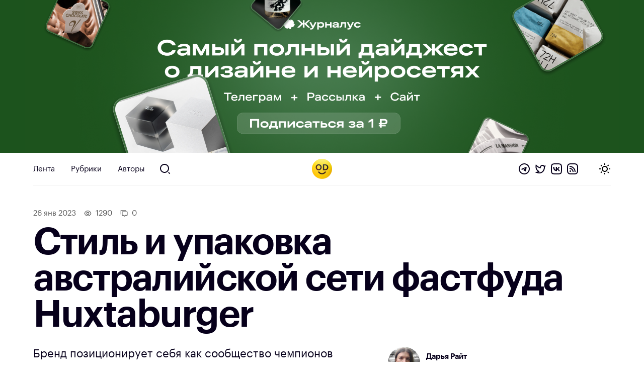

--- FILE ---
content_type: text/html; charset=UTF-8
request_url: https://awdee.ru/stil-i-upakovka-avstralijskoj-seti-fastfuda-huxtaburger/
body_size: 16041
content:
<!DOCTYPE html>
<html lang="ru">
<head>
<meta charset="utf-8">
<meta id="viewport" name="viewport" content="width=device-width minimum-scale=1.0 maximum-scale=2.5 user-scalable=yes" />
<link media="all" href="https://awdee.ru/wp-content/cache/autoptimize/css/autoptimize_3e13281b814c4aa16db28c26c1969d27.css" rel="stylesheet"><title>Стиль и упаковка австралийской сети фастфуда Huxtaburger — Оди. О дизайне</title>

<meta name='robots' content='index, follow, max-image-preview:large, max-snippet:-1, max-video-preview:-1' />

	<!-- This site is optimized with the Yoast SEO plugin v26.8 - https://yoast.com/product/yoast-seo-wordpress/ -->
	<meta name="description" content="Стиль и упаковка австралийской сети фастфуда Huxtaburger Бренд позиционирует себя как сообщество чемпионов жизни — крутых, дерзких и смелых ребят. Отсюда и визуальное решение — персонажи, которые на фоне сочных графических пейзажей занимаются экстремальными видами активного отдыха: ныряют в океан, покоряют горные вершины и сёрфят Дизайн разработала мельбурнская студия Pop &amp; Pac #awd_identity #awd_pack via behance.net/gallery/54913291/Huxtaburger" />
	<link rel="canonical" href="https://awdee.ru/stil-i-upakovka-avstralijskoj-seti-fastfuda-huxtaburger/" />
	<meta property="og:locale" content="ru_RU" />
	<meta property="og:type" content="article" />
	<meta property="og:title" content="Стиль и упаковка австралийской сети фастфуда Huxtaburger — Оди. О дизайне" />
	<meta property="og:description" content="Стиль и упаковка австралийской сети фастфуда Huxtaburger Бренд позиционирует себя как сообщество чемпионов жизни — крутых, дерзких и смелых ребят. Отсюда и визуальное решение — персонажи, которые на фоне сочных графических пейзажей занимаются экстремальными видами активного отдыха: ныряют в океан, покоряют горные вершины и сёрфят Дизайн разработала мельбурнская студия Pop &amp; Pac #awd_identity #awd_pack via behance.net/gallery/54913291/Huxtaburger" />
	<meta property="og:url" content="https://awdee.ru/stil-i-upakovka-avstralijskoj-seti-fastfuda-huxtaburger/" />
	<meta property="og:site_name" content="Оди. О дизайне" />
	<meta property="article:publisher" content="https://www.facebook.com/awdee" />
	<meta property="article:published_time" content="2023-01-26T16:09:00+00:00" />
	<meta property="article:modified_time" content="2023-01-27T06:13:48+00:00" />
	<meta property="og:image" content="https://awdee.ru/wp-content/uploads/2023/01/DUZPD0lh6JA-og-1280x720.jpg" />
	<meta property="og:image:width" content="1920" />
	<meta property="og:image:height" content="1280" />
	<meta property="og:image:type" content="image/jpeg" />
	<meta name="author" content="Дарья Райт" />
	<meta name="twitter:card" content="summary_large_image" />
	<meta name="twitter:creator" content="@awdeeru" />
	<meta name="twitter:site" content="@awdeeru" />
	<meta name="twitter:label1" content="Написано автором" />
	<meta name="twitter:data1" content="Дарья Райт" />
	<meta name="twitter:label2" content="Примерное время для чтения" />
	<meta name="twitter:data2" content="4 минуты" />
	<script type="application/ld+json" class="yoast-schema-graph">{"@context":"https://schema.org","@graph":[{"@type":"Article","@id":"https://awdee.ru/stil-i-upakovka-avstralijskoj-seti-fastfuda-huxtaburger/#article","isPartOf":{"@id":"https://awdee.ru/stil-i-upakovka-avstralijskoj-seti-fastfuda-huxtaburger/"},"author":{"name":"Дарья Райт","@id":"https://awdee.ru/#/schema/person/4314baff04facca8abe9868d137ed6e3"},"headline":"Стиль и упаковка австралийской сети фастфуда Huxtaburger","datePublished":"2023-01-26T16:09:00+00:00","dateModified":"2023-01-27T06:13:48+00:00","mainEntityOfPage":{"@id":"https://awdee.ru/stil-i-upakovka-avstralijskoj-seti-fastfuda-huxtaburger/"},"wordCount":51,"commentCount":0,"image":{"@id":"https://awdee.ru/stil-i-upakovka-avstralijskoj-seti-fastfuda-huxtaburger/#primaryimage"},"thumbnailUrl":"https://awdee.ru/wp-content/uploads/2023/01/DUZPD0lh6JA.jpg","keywords":["Айдентика","Вдохновение","Дизайн упаковки"],"articleSection":["ВК"],"inLanguage":"ru-RU","potentialAction":[{"@type":"CommentAction","name":"Comment","target":["https://awdee.ru/stil-i-upakovka-avstralijskoj-seti-fastfuda-huxtaburger/#respond"]}]},{"@type":"WebPage","@id":"https://awdee.ru/stil-i-upakovka-avstralijskoj-seti-fastfuda-huxtaburger/","url":"https://awdee.ru/stil-i-upakovka-avstralijskoj-seti-fastfuda-huxtaburger/","name":"Стиль и упаковка австралийской сети фастфуда Huxtaburger — Оди. О дизайне","isPartOf":{"@id":"https://awdee.ru/#website"},"primaryImageOfPage":{"@id":"https://awdee.ru/stil-i-upakovka-avstralijskoj-seti-fastfuda-huxtaburger/#primaryimage"},"image":{"@id":"https://awdee.ru/stil-i-upakovka-avstralijskoj-seti-fastfuda-huxtaburger/#primaryimage"},"thumbnailUrl":"https://awdee.ru/wp-content/uploads/2023/01/DUZPD0lh6JA.jpg","datePublished":"2023-01-26T16:09:00+00:00","dateModified":"2023-01-27T06:13:48+00:00","author":{"@id":"https://awdee.ru/#/schema/person/4314baff04facca8abe9868d137ed6e3"},"description":"Стиль и упаковка австралийской сети фастфуда Huxtaburger Бренд позиционирует себя как сообщество чемпионов жизни — крутых, дерзких и смелых ребят. Отсюда и визуальное решение — персонажи, которые на фоне сочных графических пейзажей занимаются экстремальными видами активного отдыха: ныряют в океан, покоряют горные вершины и сёрфят Дизайн разработала мельбурнская студия Pop & Pac #awd_identity #awd_pack via behance.net/gallery/54913291/Huxtaburger","breadcrumb":{"@id":"https://awdee.ru/stil-i-upakovka-avstralijskoj-seti-fastfuda-huxtaburger/#breadcrumb"},"inLanguage":"ru-RU","potentialAction":[{"@type":"ReadAction","target":["https://awdee.ru/stil-i-upakovka-avstralijskoj-seti-fastfuda-huxtaburger/"]}]},{"@type":"ImageObject","inLanguage":"ru-RU","@id":"https://awdee.ru/stil-i-upakovka-avstralijskoj-seti-fastfuda-huxtaburger/#primaryimage","url":"https://awdee.ru/wp-content/uploads/2023/01/DUZPD0lh6JA.jpg","contentUrl":"https://awdee.ru/wp-content/uploads/2023/01/DUZPD0lh6JA.jpg","width":1920,"height":1280},{"@type":"BreadcrumbList","@id":"https://awdee.ru/stil-i-upakovka-avstralijskoj-seti-fastfuda-huxtaburger/#breadcrumb","itemListElement":[{"@type":"ListItem","position":1,"name":"Home","item":"https://awdee.ru/"},{"@type":"ListItem","position":2,"name":"Стиль и упаковка австралийской сети фастфуда Huxtaburger"}]},{"@type":"WebSite","@id":"https://awdee.ru/#website","url":"https://awdee.ru/","name":"Оди. О дизайне","description":"Журнал для дизайнеров","potentialAction":[{"@type":"SearchAction","target":{"@type":"EntryPoint","urlTemplate":"https://awdee.ru/?s={search_term_string}"},"query-input":{"@type":"PropertyValueSpecification","valueRequired":true,"valueName":"search_term_string"}}],"inLanguage":"ru-RU"},{"@type":"Person","@id":"https://awdee.ru/#/schema/person/4314baff04facca8abe9868d137ed6e3","name":"Дарья Райт","image":{"@type":"ImageObject","inLanguage":"ru-RU","@id":"https://awdee.ru/#/schema/person/image/","url":"https://secure.gravatar.com/avatar/8489ab751324a56a531181f1552e7cb9d021b34fa3cc08ec50ef1c62381ee746?s=96&r=g","contentUrl":"https://secure.gravatar.com/avatar/8489ab751324a56a531181f1552e7cb9d021b34fa3cc08ec50ef1c62381ee746?s=96&r=g","caption":"Дарья Райт"},"description":"Ведущий редактор в «Оди» в 2022–2024 годах","url":"https://awdee.ru/author/daria/"}]}</script>
	<!-- / Yoast SEO plugin. -->


<link rel='dns-prefetch' href='//cpwebassets.codepen.io' />
<link rel="alternate" type="application/rss+xml" title="Оди. О дизайне &raquo; Лента комментариев к &laquo;Стиль и упаковка австралийской сети фастфуда Huxtaburger&raquo;" href="https://awdee.ru/stil-i-upakovka-avstralijskoj-seti-fastfuda-huxtaburger/feed/" />
<link rel="alternate" title="oEmbed (JSON)" type="application/json+oembed" href="https://awdee.ru/wp-json/oembed/1.0/embed?url=https%3A%2F%2Fawdee.ru%2Fstil-i-upakovka-avstralijskoj-seti-fastfuda-huxtaburger%2F" />
<link rel="alternate" title="oEmbed (XML)" type="text/xml+oembed" href="https://awdee.ru/wp-json/oembed/1.0/embed?url=https%3A%2F%2Fawdee.ru%2Fstil-i-upakovka-avstralijskoj-seti-fastfuda-huxtaburger%2F&#038;format=xml" />
<style id='wp-img-auto-sizes-contain-inline-css' type='text/css'>
img:is([sizes=auto i],[sizes^="auto," i]){contain-intrinsic-size:3000px 1500px}
/*# sourceURL=wp-img-auto-sizes-contain-inline-css */
</style>

<style id='wp-emoji-styles-inline-css' type='text/css'>

	img.wp-smiley, img.emoji {
		display: inline !important;
		border: none !important;
		box-shadow: none !important;
		height: 1em !important;
		width: 1em !important;
		margin: 0 0.07em !important;
		vertical-align: -0.1em !important;
		background: none !important;
		padding: 0 !important;
	}
/*# sourceURL=wp-emoji-styles-inline-css */
</style>
<style id='wp-block-library-inline-css' type='text/css'>
:root{--wp-block-synced-color:#7a00df;--wp-block-synced-color--rgb:122,0,223;--wp-bound-block-color:var(--wp-block-synced-color);--wp-editor-canvas-background:#ddd;--wp-admin-theme-color:#007cba;--wp-admin-theme-color--rgb:0,124,186;--wp-admin-theme-color-darker-10:#006ba1;--wp-admin-theme-color-darker-10--rgb:0,107,160.5;--wp-admin-theme-color-darker-20:#005a87;--wp-admin-theme-color-darker-20--rgb:0,90,135;--wp-admin-border-width-focus:2px}@media (min-resolution:192dpi){:root{--wp-admin-border-width-focus:1.5px}}.wp-element-button{cursor:pointer}:root .has-very-light-gray-background-color{background-color:#eee}:root .has-very-dark-gray-background-color{background-color:#313131}:root .has-very-light-gray-color{color:#eee}:root .has-very-dark-gray-color{color:#313131}:root .has-vivid-green-cyan-to-vivid-cyan-blue-gradient-background{background:linear-gradient(135deg,#00d084,#0693e3)}:root .has-purple-crush-gradient-background{background:linear-gradient(135deg,#34e2e4,#4721fb 50%,#ab1dfe)}:root .has-hazy-dawn-gradient-background{background:linear-gradient(135deg,#faaca8,#dad0ec)}:root .has-subdued-olive-gradient-background{background:linear-gradient(135deg,#fafae1,#67a671)}:root .has-atomic-cream-gradient-background{background:linear-gradient(135deg,#fdd79a,#004a59)}:root .has-nightshade-gradient-background{background:linear-gradient(135deg,#330968,#31cdcf)}:root .has-midnight-gradient-background{background:linear-gradient(135deg,#020381,#2874fc)}:root{--wp--preset--font-size--normal:16px;--wp--preset--font-size--huge:42px}.has-regular-font-size{font-size:1em}.has-larger-font-size{font-size:2.625em}.has-normal-font-size{font-size:var(--wp--preset--font-size--normal)}.has-huge-font-size{font-size:var(--wp--preset--font-size--huge)}.has-text-align-center{text-align:center}.has-text-align-left{text-align:left}.has-text-align-right{text-align:right}.has-fit-text{white-space:nowrap!important}#end-resizable-editor-section{display:none}.aligncenter{clear:both}.items-justified-left{justify-content:flex-start}.items-justified-center{justify-content:center}.items-justified-right{justify-content:flex-end}.items-justified-space-between{justify-content:space-between}.screen-reader-text{border:0;clip-path:inset(50%);height:1px;margin:-1px;overflow:hidden;padding:0;position:absolute;width:1px;word-wrap:normal!important}.screen-reader-text:focus{background-color:#ddd;clip-path:none;color:#444;display:block;font-size:1em;height:auto;left:5px;line-height:normal;padding:15px 23px 14px;text-decoration:none;top:5px;width:auto;z-index:100000}html :where(.has-border-color){border-style:solid}html :where([style*=border-top-color]){border-top-style:solid}html :where([style*=border-right-color]){border-right-style:solid}html :where([style*=border-bottom-color]){border-bottom-style:solid}html :where([style*=border-left-color]){border-left-style:solid}html :where([style*=border-width]){border-style:solid}html :where([style*=border-top-width]){border-top-style:solid}html :where([style*=border-right-width]){border-right-style:solid}html :where([style*=border-bottom-width]){border-bottom-style:solid}html :where([style*=border-left-width]){border-left-style:solid}html :where(img[class*=wp-image-]){height:auto;max-width:100%}:where(figure){margin:0 0 1em}html :where(.is-position-sticky){--wp-admin--admin-bar--position-offset:var(--wp-admin--admin-bar--height,0px)}@media screen and (max-width:600px){html :where(.is-position-sticky){--wp-admin--admin-bar--position-offset:0px}}

/*# sourceURL=wp-block-library-inline-css */
</style><style id='wp-block-gallery-inline-css' type='text/css'>
.blocks-gallery-grid:not(.has-nested-images),.wp-block-gallery:not(.has-nested-images){display:flex;flex-wrap:wrap;list-style-type:none;margin:0;padding:0}.blocks-gallery-grid:not(.has-nested-images) .blocks-gallery-image,.blocks-gallery-grid:not(.has-nested-images) .blocks-gallery-item,.wp-block-gallery:not(.has-nested-images) .blocks-gallery-image,.wp-block-gallery:not(.has-nested-images) .blocks-gallery-item{display:flex;flex-direction:column;flex-grow:1;justify-content:center;margin:0 1em 1em 0;position:relative;width:calc(50% - 1em)}.blocks-gallery-grid:not(.has-nested-images) .blocks-gallery-image:nth-of-type(2n),.blocks-gallery-grid:not(.has-nested-images) .blocks-gallery-item:nth-of-type(2n),.wp-block-gallery:not(.has-nested-images) .blocks-gallery-image:nth-of-type(2n),.wp-block-gallery:not(.has-nested-images) .blocks-gallery-item:nth-of-type(2n){margin-right:0}.blocks-gallery-grid:not(.has-nested-images) .blocks-gallery-image figure,.blocks-gallery-grid:not(.has-nested-images) .blocks-gallery-item figure,.wp-block-gallery:not(.has-nested-images) .blocks-gallery-image figure,.wp-block-gallery:not(.has-nested-images) .blocks-gallery-item figure{align-items:flex-end;display:flex;height:100%;justify-content:flex-start;margin:0}.blocks-gallery-grid:not(.has-nested-images) .blocks-gallery-image img,.blocks-gallery-grid:not(.has-nested-images) .blocks-gallery-item img,.wp-block-gallery:not(.has-nested-images) .blocks-gallery-image img,.wp-block-gallery:not(.has-nested-images) .blocks-gallery-item img{display:block;height:auto;max-width:100%;width:auto}.blocks-gallery-grid:not(.has-nested-images) .blocks-gallery-image figcaption,.blocks-gallery-grid:not(.has-nested-images) .blocks-gallery-item figcaption,.wp-block-gallery:not(.has-nested-images) .blocks-gallery-image figcaption,.wp-block-gallery:not(.has-nested-images) .blocks-gallery-item figcaption{background:linear-gradient(0deg,#000000b3,#0000004d 70%,#0000);bottom:0;box-sizing:border-box;color:#fff;font-size:.8em;margin:0;max-height:100%;overflow:auto;padding:3em .77em .7em;position:absolute;text-align:center;width:100%;z-index:2}.blocks-gallery-grid:not(.has-nested-images) .blocks-gallery-image figcaption img,.blocks-gallery-grid:not(.has-nested-images) .blocks-gallery-item figcaption img,.wp-block-gallery:not(.has-nested-images) .blocks-gallery-image figcaption img,.wp-block-gallery:not(.has-nested-images) .blocks-gallery-item figcaption img{display:inline}.blocks-gallery-grid:not(.has-nested-images) figcaption,.wp-block-gallery:not(.has-nested-images) figcaption{flex-grow:1}.blocks-gallery-grid:not(.has-nested-images).is-cropped .blocks-gallery-image a,.blocks-gallery-grid:not(.has-nested-images).is-cropped .blocks-gallery-image img,.blocks-gallery-grid:not(.has-nested-images).is-cropped .blocks-gallery-item a,.blocks-gallery-grid:not(.has-nested-images).is-cropped .blocks-gallery-item img,.wp-block-gallery:not(.has-nested-images).is-cropped .blocks-gallery-image a,.wp-block-gallery:not(.has-nested-images).is-cropped .blocks-gallery-image img,.wp-block-gallery:not(.has-nested-images).is-cropped .blocks-gallery-item a,.wp-block-gallery:not(.has-nested-images).is-cropped .blocks-gallery-item img{flex:1;height:100%;object-fit:cover;width:100%}.blocks-gallery-grid:not(.has-nested-images).columns-1 .blocks-gallery-image,.blocks-gallery-grid:not(.has-nested-images).columns-1 .blocks-gallery-item,.wp-block-gallery:not(.has-nested-images).columns-1 .blocks-gallery-image,.wp-block-gallery:not(.has-nested-images).columns-1 .blocks-gallery-item{margin-right:0;width:100%}@media (min-width:600px){.blocks-gallery-grid:not(.has-nested-images).columns-3 .blocks-gallery-image,.blocks-gallery-grid:not(.has-nested-images).columns-3 .blocks-gallery-item,.wp-block-gallery:not(.has-nested-images).columns-3 .blocks-gallery-image,.wp-block-gallery:not(.has-nested-images).columns-3 .blocks-gallery-item{margin-right:1em;width:calc(33.33333% - .66667em)}.blocks-gallery-grid:not(.has-nested-images).columns-4 .blocks-gallery-image,.blocks-gallery-grid:not(.has-nested-images).columns-4 .blocks-gallery-item,.wp-block-gallery:not(.has-nested-images).columns-4 .blocks-gallery-image,.wp-block-gallery:not(.has-nested-images).columns-4 .blocks-gallery-item{margin-right:1em;width:calc(25% - .75em)}.blocks-gallery-grid:not(.has-nested-images).columns-5 .blocks-gallery-image,.blocks-gallery-grid:not(.has-nested-images).columns-5 .blocks-gallery-item,.wp-block-gallery:not(.has-nested-images).columns-5 .blocks-gallery-image,.wp-block-gallery:not(.has-nested-images).columns-5 .blocks-gallery-item{margin-right:1em;width:calc(20% - .8em)}.blocks-gallery-grid:not(.has-nested-images).columns-6 .blocks-gallery-image,.blocks-gallery-grid:not(.has-nested-images).columns-6 .blocks-gallery-item,.wp-block-gallery:not(.has-nested-images).columns-6 .blocks-gallery-image,.wp-block-gallery:not(.has-nested-images).columns-6 .blocks-gallery-item{margin-right:1em;width:calc(16.66667% - .83333em)}.blocks-gallery-grid:not(.has-nested-images).columns-7 .blocks-gallery-image,.blocks-gallery-grid:not(.has-nested-images).columns-7 .blocks-gallery-item,.wp-block-gallery:not(.has-nested-images).columns-7 .blocks-gallery-image,.wp-block-gallery:not(.has-nested-images).columns-7 .blocks-gallery-item{margin-right:1em;width:calc(14.28571% - .85714em)}.blocks-gallery-grid:not(.has-nested-images).columns-8 .blocks-gallery-image,.blocks-gallery-grid:not(.has-nested-images).columns-8 .blocks-gallery-item,.wp-block-gallery:not(.has-nested-images).columns-8 .blocks-gallery-image,.wp-block-gallery:not(.has-nested-images).columns-8 .blocks-gallery-item{margin-right:1em;width:calc(12.5% - .875em)}.blocks-gallery-grid:not(.has-nested-images).columns-1 .blocks-gallery-image:nth-of-type(1n),.blocks-gallery-grid:not(.has-nested-images).columns-1 .blocks-gallery-item:nth-of-type(1n),.blocks-gallery-grid:not(.has-nested-images).columns-2 .blocks-gallery-image:nth-of-type(2n),.blocks-gallery-grid:not(.has-nested-images).columns-2 .blocks-gallery-item:nth-of-type(2n),.blocks-gallery-grid:not(.has-nested-images).columns-3 .blocks-gallery-image:nth-of-type(3n),.blocks-gallery-grid:not(.has-nested-images).columns-3 .blocks-gallery-item:nth-of-type(3n),.blocks-gallery-grid:not(.has-nested-images).columns-4 .blocks-gallery-image:nth-of-type(4n),.blocks-gallery-grid:not(.has-nested-images).columns-4 .blocks-gallery-item:nth-of-type(4n),.blocks-gallery-grid:not(.has-nested-images).columns-5 .blocks-gallery-image:nth-of-type(5n),.blocks-gallery-grid:not(.has-nested-images).columns-5 .blocks-gallery-item:nth-of-type(5n),.blocks-gallery-grid:not(.has-nested-images).columns-6 .blocks-gallery-image:nth-of-type(6n),.blocks-gallery-grid:not(.has-nested-images).columns-6 .blocks-gallery-item:nth-of-type(6n),.blocks-gallery-grid:not(.has-nested-images).columns-7 .blocks-gallery-image:nth-of-type(7n),.blocks-gallery-grid:not(.has-nested-images).columns-7 .blocks-gallery-item:nth-of-type(7n),.blocks-gallery-grid:not(.has-nested-images).columns-8 .blocks-gallery-image:nth-of-type(8n),.blocks-gallery-grid:not(.has-nested-images).columns-8 .blocks-gallery-item:nth-of-type(8n),.wp-block-gallery:not(.has-nested-images).columns-1 .blocks-gallery-image:nth-of-type(1n),.wp-block-gallery:not(.has-nested-images).columns-1 .blocks-gallery-item:nth-of-type(1n),.wp-block-gallery:not(.has-nested-images).columns-2 .blocks-gallery-image:nth-of-type(2n),.wp-block-gallery:not(.has-nested-images).columns-2 .blocks-gallery-item:nth-of-type(2n),.wp-block-gallery:not(.has-nested-images).columns-3 .blocks-gallery-image:nth-of-type(3n),.wp-block-gallery:not(.has-nested-images).columns-3 .blocks-gallery-item:nth-of-type(3n),.wp-block-gallery:not(.has-nested-images).columns-4 .blocks-gallery-image:nth-of-type(4n),.wp-block-gallery:not(.has-nested-images).columns-4 .blocks-gallery-item:nth-of-type(4n),.wp-block-gallery:not(.has-nested-images).columns-5 .blocks-gallery-image:nth-of-type(5n),.wp-block-gallery:not(.has-nested-images).columns-5 .blocks-gallery-item:nth-of-type(5n),.wp-block-gallery:not(.has-nested-images).columns-6 .blocks-gallery-image:nth-of-type(6n),.wp-block-gallery:not(.has-nested-images).columns-6 .blocks-gallery-item:nth-of-type(6n),.wp-block-gallery:not(.has-nested-images).columns-7 .blocks-gallery-image:nth-of-type(7n),.wp-block-gallery:not(.has-nested-images).columns-7 .blocks-gallery-item:nth-of-type(7n),.wp-block-gallery:not(.has-nested-images).columns-8 .blocks-gallery-image:nth-of-type(8n),.wp-block-gallery:not(.has-nested-images).columns-8 .blocks-gallery-item:nth-of-type(8n){margin-right:0}}.blocks-gallery-grid:not(.has-nested-images) .blocks-gallery-image:last-child,.blocks-gallery-grid:not(.has-nested-images) .blocks-gallery-item:last-child,.wp-block-gallery:not(.has-nested-images) .blocks-gallery-image:last-child,.wp-block-gallery:not(.has-nested-images) .blocks-gallery-item:last-child{margin-right:0}.blocks-gallery-grid:not(.has-nested-images).alignleft,.blocks-gallery-grid:not(.has-nested-images).alignright,.wp-block-gallery:not(.has-nested-images).alignleft,.wp-block-gallery:not(.has-nested-images).alignright{max-width:420px;width:100%}.blocks-gallery-grid:not(.has-nested-images).aligncenter .blocks-gallery-item figure,.wp-block-gallery:not(.has-nested-images).aligncenter .blocks-gallery-item figure{justify-content:center}.wp-block-gallery:not(.is-cropped) .blocks-gallery-item{align-self:flex-start}figure.wp-block-gallery.has-nested-images{align-items:normal}.wp-block-gallery.has-nested-images figure.wp-block-image:not(#individual-image){margin:0;width:calc(50% - var(--wp--style--unstable-gallery-gap, 16px)/2)}.wp-block-gallery.has-nested-images figure.wp-block-image{box-sizing:border-box;display:flex;flex-direction:column;flex-grow:1;justify-content:center;max-width:100%;position:relative}.wp-block-gallery.has-nested-images figure.wp-block-image>a,.wp-block-gallery.has-nested-images figure.wp-block-image>div{flex-direction:column;flex-grow:1;margin:0}.wp-block-gallery.has-nested-images figure.wp-block-image img{display:block;height:auto;max-width:100%!important;width:auto}.wp-block-gallery.has-nested-images figure.wp-block-image figcaption,.wp-block-gallery.has-nested-images figure.wp-block-image:has(figcaption):before{bottom:0;left:0;max-height:100%;position:absolute;right:0}.wp-block-gallery.has-nested-images figure.wp-block-image:has(figcaption):before{backdrop-filter:blur(3px);content:"";height:100%;-webkit-mask-image:linear-gradient(0deg,#000 20%,#0000);mask-image:linear-gradient(0deg,#000 20%,#0000);max-height:40%;pointer-events:none}.wp-block-gallery.has-nested-images figure.wp-block-image figcaption{box-sizing:border-box;color:#fff;font-size:13px;margin:0;overflow:auto;padding:1em;text-align:center;text-shadow:0 0 1.5px #000}.wp-block-gallery.has-nested-images figure.wp-block-image figcaption::-webkit-scrollbar{height:12px;width:12px}.wp-block-gallery.has-nested-images figure.wp-block-image figcaption::-webkit-scrollbar-track{background-color:initial}.wp-block-gallery.has-nested-images figure.wp-block-image figcaption::-webkit-scrollbar-thumb{background-clip:padding-box;background-color:initial;border:3px solid #0000;border-radius:8px}.wp-block-gallery.has-nested-images figure.wp-block-image figcaption:focus-within::-webkit-scrollbar-thumb,.wp-block-gallery.has-nested-images figure.wp-block-image figcaption:focus::-webkit-scrollbar-thumb,.wp-block-gallery.has-nested-images figure.wp-block-image figcaption:hover::-webkit-scrollbar-thumb{background-color:#fffc}.wp-block-gallery.has-nested-images figure.wp-block-image figcaption{scrollbar-color:#0000 #0000;scrollbar-gutter:stable both-edges;scrollbar-width:thin}.wp-block-gallery.has-nested-images figure.wp-block-image figcaption:focus,.wp-block-gallery.has-nested-images figure.wp-block-image figcaption:focus-within,.wp-block-gallery.has-nested-images figure.wp-block-image figcaption:hover{scrollbar-color:#fffc #0000}.wp-block-gallery.has-nested-images figure.wp-block-image figcaption{will-change:transform}@media (hover:none){.wp-block-gallery.has-nested-images figure.wp-block-image figcaption{scrollbar-color:#fffc #0000}}.wp-block-gallery.has-nested-images figure.wp-block-image figcaption{background:linear-gradient(0deg,#0006,#0000)}.wp-block-gallery.has-nested-images figure.wp-block-image figcaption img{display:inline}.wp-block-gallery.has-nested-images figure.wp-block-image figcaption a{color:inherit}.wp-block-gallery.has-nested-images figure.wp-block-image.has-custom-border img{box-sizing:border-box}.wp-block-gallery.has-nested-images figure.wp-block-image.has-custom-border>a,.wp-block-gallery.has-nested-images figure.wp-block-image.has-custom-border>div,.wp-block-gallery.has-nested-images figure.wp-block-image.is-style-rounded>a,.wp-block-gallery.has-nested-images figure.wp-block-image.is-style-rounded>div{flex:1 1 auto}.wp-block-gallery.has-nested-images figure.wp-block-image.has-custom-border figcaption,.wp-block-gallery.has-nested-images figure.wp-block-image.is-style-rounded figcaption{background:none;color:inherit;flex:initial;margin:0;padding:10px 10px 9px;position:relative;text-shadow:none}.wp-block-gallery.has-nested-images figure.wp-block-image.has-custom-border:before,.wp-block-gallery.has-nested-images figure.wp-block-image.is-style-rounded:before{content:none}.wp-block-gallery.has-nested-images figcaption{flex-basis:100%;flex-grow:1;text-align:center}.wp-block-gallery.has-nested-images:not(.is-cropped) figure.wp-block-image:not(#individual-image){margin-bottom:auto;margin-top:0}.wp-block-gallery.has-nested-images.is-cropped figure.wp-block-image:not(#individual-image){align-self:inherit}.wp-block-gallery.has-nested-images.is-cropped figure.wp-block-image:not(#individual-image)>a,.wp-block-gallery.has-nested-images.is-cropped figure.wp-block-image:not(#individual-image)>div:not(.components-drop-zone){display:flex}.wp-block-gallery.has-nested-images.is-cropped figure.wp-block-image:not(#individual-image) a,.wp-block-gallery.has-nested-images.is-cropped figure.wp-block-image:not(#individual-image) img{flex:1 0 0%;height:100%;object-fit:cover;width:100%}.wp-block-gallery.has-nested-images.columns-1 figure.wp-block-image:not(#individual-image){width:100%}@media (min-width:600px){.wp-block-gallery.has-nested-images.columns-3 figure.wp-block-image:not(#individual-image){width:calc(33.33333% - var(--wp--style--unstable-gallery-gap, 16px)*.66667)}.wp-block-gallery.has-nested-images.columns-4 figure.wp-block-image:not(#individual-image){width:calc(25% - var(--wp--style--unstable-gallery-gap, 16px)*.75)}.wp-block-gallery.has-nested-images.columns-5 figure.wp-block-image:not(#individual-image){width:calc(20% - var(--wp--style--unstable-gallery-gap, 16px)*.8)}.wp-block-gallery.has-nested-images.columns-6 figure.wp-block-image:not(#individual-image){width:calc(16.66667% - var(--wp--style--unstable-gallery-gap, 16px)*.83333)}.wp-block-gallery.has-nested-images.columns-7 figure.wp-block-image:not(#individual-image){width:calc(14.28571% - var(--wp--style--unstable-gallery-gap, 16px)*.85714)}.wp-block-gallery.has-nested-images.columns-8 figure.wp-block-image:not(#individual-image){width:calc(12.5% - var(--wp--style--unstable-gallery-gap, 16px)*.875)}.wp-block-gallery.has-nested-images.columns-default figure.wp-block-image:not(#individual-image){width:calc(33.33% - var(--wp--style--unstable-gallery-gap, 16px)*.66667)}.wp-block-gallery.has-nested-images.columns-default figure.wp-block-image:not(#individual-image):first-child:nth-last-child(2),.wp-block-gallery.has-nested-images.columns-default figure.wp-block-image:not(#individual-image):first-child:nth-last-child(2)~figure.wp-block-image:not(#individual-image){width:calc(50% - var(--wp--style--unstable-gallery-gap, 16px)*.5)}.wp-block-gallery.has-nested-images.columns-default figure.wp-block-image:not(#individual-image):first-child:last-child{width:100%}}.wp-block-gallery.has-nested-images.alignleft,.wp-block-gallery.has-nested-images.alignright{max-width:420px;width:100%}.wp-block-gallery.has-nested-images.aligncenter{justify-content:center}
/*# sourceURL=https://awdee.ru/wp-includes/blocks/gallery/style.min.css */
</style>
<style id='wp-block-gallery-theme-inline-css' type='text/css'>
.blocks-gallery-caption{color:#555;font-size:13px;text-align:center}.is-dark-theme .blocks-gallery-caption{color:#ffffffa6}
/*# sourceURL=https://awdee.ru/wp-includes/blocks/gallery/theme.min.css */
</style>
<style id='wp-block-image-inline-css' type='text/css'>
.wp-block-image>a,.wp-block-image>figure>a{display:inline-block}.wp-block-image img{box-sizing:border-box;height:auto;max-width:100%;vertical-align:bottom}@media not (prefers-reduced-motion){.wp-block-image img.hide{visibility:hidden}.wp-block-image img.show{animation:show-content-image .4s}}.wp-block-image[style*=border-radius] img,.wp-block-image[style*=border-radius]>a{border-radius:inherit}.wp-block-image.has-custom-border img{box-sizing:border-box}.wp-block-image.aligncenter{text-align:center}.wp-block-image.alignfull>a,.wp-block-image.alignwide>a{width:100%}.wp-block-image.alignfull img,.wp-block-image.alignwide img{height:auto;width:100%}.wp-block-image .aligncenter,.wp-block-image .alignleft,.wp-block-image .alignright,.wp-block-image.aligncenter,.wp-block-image.alignleft,.wp-block-image.alignright{display:table}.wp-block-image .aligncenter>figcaption,.wp-block-image .alignleft>figcaption,.wp-block-image .alignright>figcaption,.wp-block-image.aligncenter>figcaption,.wp-block-image.alignleft>figcaption,.wp-block-image.alignright>figcaption{caption-side:bottom;display:table-caption}.wp-block-image .alignleft{float:left;margin:.5em 1em .5em 0}.wp-block-image .alignright{float:right;margin:.5em 0 .5em 1em}.wp-block-image .aligncenter{margin-left:auto;margin-right:auto}.wp-block-image :where(figcaption){margin-bottom:1em;margin-top:.5em}.wp-block-image.is-style-circle-mask img{border-radius:9999px}@supports ((-webkit-mask-image:none) or (mask-image:none)) or (-webkit-mask-image:none){.wp-block-image.is-style-circle-mask img{border-radius:0;-webkit-mask-image:url('data:image/svg+xml;utf8,<svg viewBox="0 0 100 100" xmlns="http://www.w3.org/2000/svg"><circle cx="50" cy="50" r="50"/></svg>');mask-image:url('data:image/svg+xml;utf8,<svg viewBox="0 0 100 100" xmlns="http://www.w3.org/2000/svg"><circle cx="50" cy="50" r="50"/></svg>');mask-mode:alpha;-webkit-mask-position:center;mask-position:center;-webkit-mask-repeat:no-repeat;mask-repeat:no-repeat;-webkit-mask-size:contain;mask-size:contain}}:root :where(.wp-block-image.is-style-rounded img,.wp-block-image .is-style-rounded img){border-radius:9999px}.wp-block-image figure{margin:0}.wp-lightbox-container{display:flex;flex-direction:column;position:relative}.wp-lightbox-container img{cursor:zoom-in}.wp-lightbox-container img:hover+button{opacity:1}.wp-lightbox-container button{align-items:center;backdrop-filter:blur(16px) saturate(180%);background-color:#5a5a5a40;border:none;border-radius:4px;cursor:zoom-in;display:flex;height:20px;justify-content:center;opacity:0;padding:0;position:absolute;right:16px;text-align:center;top:16px;width:20px;z-index:100}@media not (prefers-reduced-motion){.wp-lightbox-container button{transition:opacity .2s ease}}.wp-lightbox-container button:focus-visible{outline:3px auto #5a5a5a40;outline:3px auto -webkit-focus-ring-color;outline-offset:3px}.wp-lightbox-container button:hover{cursor:pointer;opacity:1}.wp-lightbox-container button:focus{opacity:1}.wp-lightbox-container button:focus,.wp-lightbox-container button:hover,.wp-lightbox-container button:not(:hover):not(:active):not(.has-background){background-color:#5a5a5a40;border:none}.wp-lightbox-overlay{box-sizing:border-box;cursor:zoom-out;height:100vh;left:0;overflow:hidden;position:fixed;top:0;visibility:hidden;width:100%;z-index:100000}.wp-lightbox-overlay .close-button{align-items:center;cursor:pointer;display:flex;justify-content:center;min-height:40px;min-width:40px;padding:0;position:absolute;right:calc(env(safe-area-inset-right) + 16px);top:calc(env(safe-area-inset-top) + 16px);z-index:5000000}.wp-lightbox-overlay .close-button:focus,.wp-lightbox-overlay .close-button:hover,.wp-lightbox-overlay .close-button:not(:hover):not(:active):not(.has-background){background:none;border:none}.wp-lightbox-overlay .lightbox-image-container{height:var(--wp--lightbox-container-height);left:50%;overflow:hidden;position:absolute;top:50%;transform:translate(-50%,-50%);transform-origin:top left;width:var(--wp--lightbox-container-width);z-index:9999999999}.wp-lightbox-overlay .wp-block-image{align-items:center;box-sizing:border-box;display:flex;height:100%;justify-content:center;margin:0;position:relative;transform-origin:0 0;width:100%;z-index:3000000}.wp-lightbox-overlay .wp-block-image img{height:var(--wp--lightbox-image-height);min-height:var(--wp--lightbox-image-height);min-width:var(--wp--lightbox-image-width);width:var(--wp--lightbox-image-width)}.wp-lightbox-overlay .wp-block-image figcaption{display:none}.wp-lightbox-overlay button{background:none;border:none}.wp-lightbox-overlay .scrim{background-color:#fff;height:100%;opacity:.9;position:absolute;width:100%;z-index:2000000}.wp-lightbox-overlay.active{visibility:visible}@media not (prefers-reduced-motion){.wp-lightbox-overlay.active{animation:turn-on-visibility .25s both}.wp-lightbox-overlay.active img{animation:turn-on-visibility .35s both}.wp-lightbox-overlay.show-closing-animation:not(.active){animation:turn-off-visibility .35s both}.wp-lightbox-overlay.show-closing-animation:not(.active) img{animation:turn-off-visibility .25s both}.wp-lightbox-overlay.zoom.active{animation:none;opacity:1;visibility:visible}.wp-lightbox-overlay.zoom.active .lightbox-image-container{animation:lightbox-zoom-in .4s}.wp-lightbox-overlay.zoom.active .lightbox-image-container img{animation:none}.wp-lightbox-overlay.zoom.active .scrim{animation:turn-on-visibility .4s forwards}.wp-lightbox-overlay.zoom.show-closing-animation:not(.active){animation:none}.wp-lightbox-overlay.zoom.show-closing-animation:not(.active) .lightbox-image-container{animation:lightbox-zoom-out .4s}.wp-lightbox-overlay.zoom.show-closing-animation:not(.active) .lightbox-image-container img{animation:none}.wp-lightbox-overlay.zoom.show-closing-animation:not(.active) .scrim{animation:turn-off-visibility .4s forwards}}@keyframes show-content-image{0%{visibility:hidden}99%{visibility:hidden}to{visibility:visible}}@keyframes turn-on-visibility{0%{opacity:0}to{opacity:1}}@keyframes turn-off-visibility{0%{opacity:1;visibility:visible}99%{opacity:0;visibility:visible}to{opacity:0;visibility:hidden}}@keyframes lightbox-zoom-in{0%{transform:translate(calc((-100vw + var(--wp--lightbox-scrollbar-width))/2 + var(--wp--lightbox-initial-left-position)),calc(-50vh + var(--wp--lightbox-initial-top-position))) scale(var(--wp--lightbox-scale))}to{transform:translate(-50%,-50%) scale(1)}}@keyframes lightbox-zoom-out{0%{transform:translate(-50%,-50%) scale(1);visibility:visible}99%{visibility:visible}to{transform:translate(calc((-100vw + var(--wp--lightbox-scrollbar-width))/2 + var(--wp--lightbox-initial-left-position)),calc(-50vh + var(--wp--lightbox-initial-top-position))) scale(var(--wp--lightbox-scale));visibility:hidden}}
/*# sourceURL=https://awdee.ru/wp-includes/blocks/image/style.min.css */
</style>
<style id='wp-block-image-theme-inline-css' type='text/css'>
:root :where(.wp-block-image figcaption){color:#555;font-size:13px;text-align:center}.is-dark-theme :root :where(.wp-block-image figcaption){color:#ffffffa6}.wp-block-image{margin:0 0 1em}
/*# sourceURL=https://awdee.ru/wp-includes/blocks/image/theme.min.css */
</style>
<style id='wp-block-paragraph-inline-css' type='text/css'>
.is-small-text{font-size:.875em}.is-regular-text{font-size:1em}.is-large-text{font-size:2.25em}.is-larger-text{font-size:3em}.has-drop-cap:not(:focus):first-letter{float:left;font-size:8.4em;font-style:normal;font-weight:100;line-height:.68;margin:.05em .1em 0 0;text-transform:uppercase}body.rtl .has-drop-cap:not(:focus):first-letter{float:none;margin-left:.1em}p.has-drop-cap.has-background{overflow:hidden}:root :where(p.has-background){padding:1.25em 2.375em}:where(p.has-text-color:not(.has-link-color)) a{color:inherit}p.has-text-align-left[style*="writing-mode:vertical-lr"],p.has-text-align-right[style*="writing-mode:vertical-rl"]{rotate:180deg}
/*# sourceURL=https://awdee.ru/wp-includes/blocks/paragraph/style.min.css */
</style>
<style id='global-styles-inline-css' type='text/css'>
:root{--wp--preset--aspect-ratio--square: 1;--wp--preset--aspect-ratio--4-3: 4/3;--wp--preset--aspect-ratio--3-4: 3/4;--wp--preset--aspect-ratio--3-2: 3/2;--wp--preset--aspect-ratio--2-3: 2/3;--wp--preset--aspect-ratio--16-9: 16/9;--wp--preset--aspect-ratio--9-16: 9/16;--wp--preset--color--black: #000000;--wp--preset--color--cyan-bluish-gray: #abb8c3;--wp--preset--color--white: #ffffff;--wp--preset--color--pale-pink: #f78da7;--wp--preset--color--vivid-red: #cf2e2e;--wp--preset--color--luminous-vivid-orange: #ff6900;--wp--preset--color--luminous-vivid-amber: #fcb900;--wp--preset--color--light-green-cyan: #7bdcb5;--wp--preset--color--vivid-green-cyan: #00d084;--wp--preset--color--pale-cyan-blue: #8ed1fc;--wp--preset--color--vivid-cyan-blue: #0693e3;--wp--preset--color--vivid-purple: #9b51e0;--wp--preset--gradient--vivid-cyan-blue-to-vivid-purple: linear-gradient(135deg,rgb(6,147,227) 0%,rgb(155,81,224) 100%);--wp--preset--gradient--light-green-cyan-to-vivid-green-cyan: linear-gradient(135deg,rgb(122,220,180) 0%,rgb(0,208,130) 100%);--wp--preset--gradient--luminous-vivid-amber-to-luminous-vivid-orange: linear-gradient(135deg,rgb(252,185,0) 0%,rgb(255,105,0) 100%);--wp--preset--gradient--luminous-vivid-orange-to-vivid-red: linear-gradient(135deg,rgb(255,105,0) 0%,rgb(207,46,46) 100%);--wp--preset--gradient--very-light-gray-to-cyan-bluish-gray: linear-gradient(135deg,rgb(238,238,238) 0%,rgb(169,184,195) 100%);--wp--preset--gradient--cool-to-warm-spectrum: linear-gradient(135deg,rgb(74,234,220) 0%,rgb(151,120,209) 20%,rgb(207,42,186) 40%,rgb(238,44,130) 60%,rgb(251,105,98) 80%,rgb(254,248,76) 100%);--wp--preset--gradient--blush-light-purple: linear-gradient(135deg,rgb(255,206,236) 0%,rgb(152,150,240) 100%);--wp--preset--gradient--blush-bordeaux: linear-gradient(135deg,rgb(254,205,165) 0%,rgb(254,45,45) 50%,rgb(107,0,62) 100%);--wp--preset--gradient--luminous-dusk: linear-gradient(135deg,rgb(255,203,112) 0%,rgb(199,81,192) 50%,rgb(65,88,208) 100%);--wp--preset--gradient--pale-ocean: linear-gradient(135deg,rgb(255,245,203) 0%,rgb(182,227,212) 50%,rgb(51,167,181) 100%);--wp--preset--gradient--electric-grass: linear-gradient(135deg,rgb(202,248,128) 0%,rgb(113,206,126) 100%);--wp--preset--gradient--midnight: linear-gradient(135deg,rgb(2,3,129) 0%,rgb(40,116,252) 100%);--wp--preset--font-size--small: 13px;--wp--preset--font-size--medium: 20px;--wp--preset--font-size--large: 36px;--wp--preset--font-size--x-large: 42px;--wp--preset--spacing--20: 0.44rem;--wp--preset--spacing--30: 0.67rem;--wp--preset--spacing--40: 1rem;--wp--preset--spacing--50: 1.5rem;--wp--preset--spacing--60: 2.25rem;--wp--preset--spacing--70: 3.38rem;--wp--preset--spacing--80: 5.06rem;--wp--preset--shadow--natural: 6px 6px 9px rgba(0, 0, 0, 0.2);--wp--preset--shadow--deep: 12px 12px 50px rgba(0, 0, 0, 0.4);--wp--preset--shadow--sharp: 6px 6px 0px rgba(0, 0, 0, 0.2);--wp--preset--shadow--outlined: 6px 6px 0px -3px rgb(255, 255, 255), 6px 6px rgb(0, 0, 0);--wp--preset--shadow--crisp: 6px 6px 0px rgb(0, 0, 0);}:where(.is-layout-flex){gap: 0.5em;}:where(.is-layout-grid){gap: 0.5em;}body .is-layout-flex{display: flex;}.is-layout-flex{flex-wrap: wrap;align-items: center;}.is-layout-flex > :is(*, div){margin: 0;}body .is-layout-grid{display: grid;}.is-layout-grid > :is(*, div){margin: 0;}:where(.wp-block-columns.is-layout-flex){gap: 2em;}:where(.wp-block-columns.is-layout-grid){gap: 2em;}:where(.wp-block-post-template.is-layout-flex){gap: 1.25em;}:where(.wp-block-post-template.is-layout-grid){gap: 1.25em;}.has-black-color{color: var(--wp--preset--color--black) !important;}.has-cyan-bluish-gray-color{color: var(--wp--preset--color--cyan-bluish-gray) !important;}.has-white-color{color: var(--wp--preset--color--white) !important;}.has-pale-pink-color{color: var(--wp--preset--color--pale-pink) !important;}.has-vivid-red-color{color: var(--wp--preset--color--vivid-red) !important;}.has-luminous-vivid-orange-color{color: var(--wp--preset--color--luminous-vivid-orange) !important;}.has-luminous-vivid-amber-color{color: var(--wp--preset--color--luminous-vivid-amber) !important;}.has-light-green-cyan-color{color: var(--wp--preset--color--light-green-cyan) !important;}.has-vivid-green-cyan-color{color: var(--wp--preset--color--vivid-green-cyan) !important;}.has-pale-cyan-blue-color{color: var(--wp--preset--color--pale-cyan-blue) !important;}.has-vivid-cyan-blue-color{color: var(--wp--preset--color--vivid-cyan-blue) !important;}.has-vivid-purple-color{color: var(--wp--preset--color--vivid-purple) !important;}.has-black-background-color{background-color: var(--wp--preset--color--black) !important;}.has-cyan-bluish-gray-background-color{background-color: var(--wp--preset--color--cyan-bluish-gray) !important;}.has-white-background-color{background-color: var(--wp--preset--color--white) !important;}.has-pale-pink-background-color{background-color: var(--wp--preset--color--pale-pink) !important;}.has-vivid-red-background-color{background-color: var(--wp--preset--color--vivid-red) !important;}.has-luminous-vivid-orange-background-color{background-color: var(--wp--preset--color--luminous-vivid-orange) !important;}.has-luminous-vivid-amber-background-color{background-color: var(--wp--preset--color--luminous-vivid-amber) !important;}.has-light-green-cyan-background-color{background-color: var(--wp--preset--color--light-green-cyan) !important;}.has-vivid-green-cyan-background-color{background-color: var(--wp--preset--color--vivid-green-cyan) !important;}.has-pale-cyan-blue-background-color{background-color: var(--wp--preset--color--pale-cyan-blue) !important;}.has-vivid-cyan-blue-background-color{background-color: var(--wp--preset--color--vivid-cyan-blue) !important;}.has-vivid-purple-background-color{background-color: var(--wp--preset--color--vivid-purple) !important;}.has-black-border-color{border-color: var(--wp--preset--color--black) !important;}.has-cyan-bluish-gray-border-color{border-color: var(--wp--preset--color--cyan-bluish-gray) !important;}.has-white-border-color{border-color: var(--wp--preset--color--white) !important;}.has-pale-pink-border-color{border-color: var(--wp--preset--color--pale-pink) !important;}.has-vivid-red-border-color{border-color: var(--wp--preset--color--vivid-red) !important;}.has-luminous-vivid-orange-border-color{border-color: var(--wp--preset--color--luminous-vivid-orange) !important;}.has-luminous-vivid-amber-border-color{border-color: var(--wp--preset--color--luminous-vivid-amber) !important;}.has-light-green-cyan-border-color{border-color: var(--wp--preset--color--light-green-cyan) !important;}.has-vivid-green-cyan-border-color{border-color: var(--wp--preset--color--vivid-green-cyan) !important;}.has-pale-cyan-blue-border-color{border-color: var(--wp--preset--color--pale-cyan-blue) !important;}.has-vivid-cyan-blue-border-color{border-color: var(--wp--preset--color--vivid-cyan-blue) !important;}.has-vivid-purple-border-color{border-color: var(--wp--preset--color--vivid-purple) !important;}.has-vivid-cyan-blue-to-vivid-purple-gradient-background{background: var(--wp--preset--gradient--vivid-cyan-blue-to-vivid-purple) !important;}.has-light-green-cyan-to-vivid-green-cyan-gradient-background{background: var(--wp--preset--gradient--light-green-cyan-to-vivid-green-cyan) !important;}.has-luminous-vivid-amber-to-luminous-vivid-orange-gradient-background{background: var(--wp--preset--gradient--luminous-vivid-amber-to-luminous-vivid-orange) !important;}.has-luminous-vivid-orange-to-vivid-red-gradient-background{background: var(--wp--preset--gradient--luminous-vivid-orange-to-vivid-red) !important;}.has-very-light-gray-to-cyan-bluish-gray-gradient-background{background: var(--wp--preset--gradient--very-light-gray-to-cyan-bluish-gray) !important;}.has-cool-to-warm-spectrum-gradient-background{background: var(--wp--preset--gradient--cool-to-warm-spectrum) !important;}.has-blush-light-purple-gradient-background{background: var(--wp--preset--gradient--blush-light-purple) !important;}.has-blush-bordeaux-gradient-background{background: var(--wp--preset--gradient--blush-bordeaux) !important;}.has-luminous-dusk-gradient-background{background: var(--wp--preset--gradient--luminous-dusk) !important;}.has-pale-ocean-gradient-background{background: var(--wp--preset--gradient--pale-ocean) !important;}.has-electric-grass-gradient-background{background: var(--wp--preset--gradient--electric-grass) !important;}.has-midnight-gradient-background{background: var(--wp--preset--gradient--midnight) !important;}.has-small-font-size{font-size: var(--wp--preset--font-size--small) !important;}.has-medium-font-size{font-size: var(--wp--preset--font-size--medium) !important;}.has-large-font-size{font-size: var(--wp--preset--font-size--large) !important;}.has-x-large-font-size{font-size: var(--wp--preset--font-size--x-large) !important;}
/*# sourceURL=global-styles-inline-css */
</style>
<style id='core-block-supports-inline-css' type='text/css'>
.wp-block-gallery.wp-block-gallery-1{--wp--style--unstable-gallery-gap:var( --wp--style--gallery-gap-default, var( --gallery-block--gutter-size, var( --wp--style--block-gap, 0.5em ) ) );gap:var( --wp--style--gallery-gap-default, var( --gallery-block--gutter-size, var( --wp--style--block-gap, 0.5em ) ) );}
/*# sourceURL=core-block-supports-inline-css */
</style>

<style id='classic-theme-styles-inline-css' type='text/css'>
/*! This file is auto-generated */
.wp-block-button__link{color:#fff;background-color:#32373c;border-radius:9999px;box-shadow:none;text-decoration:none;padding:calc(.667em + 2px) calc(1.333em + 2px);font-size:1.125em}.wp-block-file__button{background:#32373c;color:#fff;text-decoration:none}
/*# sourceURL=/wp-includes/css/classic-themes.min.css */
</style>












<script type="text/javascript" src="https://awdee.ru/wp-includes/js/jquery/jquery.min.js?ver=3.7.1" id="jquery-core-js"></script>





<script async type="text/javascript" src="https://awdee.ru/wp-content/cache/autoptimize/js/autoptimize_single_4e826cbe5f79ff9dc429de3e12646975.js?ver=7.1.0" id="hotwire-turbo-js"></script>
<link rel="https://api.w.org/" href="https://awdee.ru/wp-json/" /><link rel="alternate" title="JSON" type="application/json" href="https://awdee.ru/wp-json/wp/v2/posts/61982" /><link rel="EditURI" type="application/rsd+xml" title="RSD" href="https://awdee.ru/xmlrpc.php?rsd" />
<meta name="generator" content="WordPress 6.9" />
<link rel='shortlink' href='https://awdee.ru/?p=61982' />

<link href="https://awdee.ru/wp-content/themes/awdee/assets/images/favicon.png" rel="shortcut icon" type="image/x-icon">
<link href="https://awdee.ru/wp-content/themes/awdee/assets/images/webclip.png" rel="apple-touch-icon">
<script src="https://awdee.ru/wp-content/cache/autoptimize/js/autoptimize_b8aefbf0fcbd0372f982e74d0398be7f.js"></script></head>
<body class="wp-singular post-template-default single single-post postid-61982 single-format-standard wp-embed-responsive wp-theme-awdee">
	

<div 
	class="banner" 
	data-id="91725"
	data-title="Журналус январь 2026 однорублёвый-2"
>
	
	<a 
		class="banner-section section" 
		href="https://zhurnalus.artlebedev.ru/feed/list/?promocode=od&utm_source=awdee&utm_medium=banner"
		target="_blank"
	>
									<picture class="banner-image">
											<source 
							media="(max-width: 767px)" 
							srcset="https://awdee.ru/wp-content/uploads/2026/01/green-mob.png"
						/>
										
					<img class="banner-image" src="https://awdee.ru/wp-content/uploads/2026/01/green-desk.png" />
				</picture>
						
							
			</a>
</div>

<style>
	.banner {
		background: #1c531dff;
	}
</style>	
<header class="section header wf-section">
	<div class="nav">
		<div class="logotype mobile">
			<a href="https://awdee.ru" class="logo-link w-inline-block w--current"></a>					
		</div>
		<div class="header-menu-container">
			
						<ul class="menu">
							<li id="menu-item-46163" class="menu-item menu-item-type-custom menu-item-object-custom menu-item-46163 nav-link"><a href="/">Лента</a></li>
<li id="menu-item-46164" class="menu-item menu-item-type-custom menu-item-object-custom menu-item-46164 nav-link"><a href="/categories/">Рубрики</a></li>
<li id="menu-item-46165" class="menu-item menu-item-type-post_type menu-item-object-page menu-item-46165 nav-link"><a href="https://awdee.ru/authors/">Авторы</a></li>

							<li>
								<a id="search" href="https://awdee.ru/?s" class="nav-link search-nav-link w-inline-block"></a>
							</li>
						</ul>
								
		</div>
		
		<div class="logotype">
			<a href="https://awdee.ru" class="logo-link w-inline-block w--current"></a>
		</div>
		
		<div class="nav-action">
			<div class="nav-social-links social-links">
				<a class="social-links-item telegram" href="https://t.me/s/awdee" target="_blank"></a>
				<a class="social-links-item twitter" href="https://twitter.com/awdeeru" target="_blank"></a>
				<a class="social-links-item vk" href="https://vk.com/awdee" target="_blank"></a>
				<a class="social-links-item rss" href="https://awdee.ru/feed" target="_blank"></a>
			</div>
			
			<a class="nav-toggle" href="#">
				<span class="nav-toggle-default nav-toggle-decorator"></span>
				<span class="nav-toggle-dark nav-toggle-decorator"></span>
			</a>
		</div>
	</div>
	<span class="nav-decorator-light nav-decorator"></span>
	<span class="nav-decorator-dark nav-decorator"></span>
</header>
	<div class="section header-article wf-section">
		<div class="header-article-meta">
			<span class="article-date">
				26 Янв 2023			</span>
			
							<span class="article-meta article-meta-views">
					1290				</span>
						
			<a class="article-meta article-meta-comments" href="#comments" data-turbo="false">
				0			</a>
		</div>
		
		<h1 class="heading h1">Стиль и упаковка австралийской сети фастфуда Huxtaburger</h1>
		
		<div class="article-head-lead">
							<div class="lead-p">	
					
Бренд позиционирует себя как сообщество чемпионов жизни — крутых, дерзких и смелых ребят. Отсюда и визуальное решение — персонажи, которые на фоне сочных графических пейзажей занимаются экстремальными видами активного отдыха: ныряют в океан, покоряют горные вершины и сёрфят



				</div>
						
			<div class="article-head-author-single article-head-author-block">
				<div class="article-head-author-inner">
					<a class="article-head-author-avatar" href="https://awdee.ru/author/daria/">
						<img alt="Дарья Райт" class="avatar avatar-192 photo avatar-default" height="192" src="https://awdee.ru/wp-content/uploads/2023/09/photo_2023-09-02-22.10.17-192x192.jpeg" width="192">					</a>
					<div>
						<a href="https://awdee.ru/author/daria/">
							<div class="article-head-author-name">Дарья Райт</div>
						</a>
						<div class="article-head-author-content">
							Ведущий редактор в «Оди» в 2022–2024 годах						</div>
					</div>
				</div>
			</div>
		</div>
	</div>
	
						<div class="section header-image wf-section">
				<div class="card-image-small w-clearfix">
					<img width="1920" height="1280" src="https://awdee.ru/wp-content/uploads/2023/01/DUZPD0lh6JA.jpg" class="article-head-image wp-post-image" alt="" decoding="async" fetchpriority="high" srcset="https://awdee.ru/wp-content/uploads/2023/01/DUZPD0lh6JA.jpg 1920w, https://awdee.ru/wp-content/uploads/2023/01/DUZPD0lh6JA-300x200.jpg 300w, https://awdee.ru/wp-content/uploads/2023/01/DUZPD0lh6JA-1024x683.jpg 1024w, https://awdee.ru/wp-content/uploads/2023/01/DUZPD0lh6JA-768x512.jpg 768w, https://awdee.ru/wp-content/uploads/2023/01/DUZPD0lh6JA-1536x1024.jpg 1536w" sizes="(max-width: 1920px) 100vw, 1920px" />				</div>
			</div>
				
	<div class="section content-article wf-section">
		<div class="article-content-holder w-clearfix 0">
			<span id="more-61982"></span>



<figure class="wp-block-gallery has-nested-images columns-1 is-cropped wp-block-gallery-1 is-layout-flex wp-block-gallery-is-layout-flex">
<figure class="wp-block-image size-large"><a href="https://awdee.ru/wp-content/uploads/2023/01/674knTPJEOE.jpg"><img decoding="async" width="1024" height="683" data-id="61973" src="https://awdee.ru/wp-content/uploads/2023/01/674knTPJEOE-1024x683.jpg" alt="" class="wp-image-61973" srcset="https://awdee.ru/wp-content/uploads/2023/01/674knTPJEOE-1024x683.jpg 1024w, https://awdee.ru/wp-content/uploads/2023/01/674knTPJEOE-300x200.jpg 300w, https://awdee.ru/wp-content/uploads/2023/01/674knTPJEOE-768x512.jpg 768w, https://awdee.ru/wp-content/uploads/2023/01/674knTPJEOE-1536x1024.jpg 1536w, https://awdee.ru/wp-content/uploads/2023/01/674knTPJEOE.jpg 1920w" sizes="(max-width: 1024px) 100vw, 1024px" /></a></figure>



<figure class="wp-block-image size-large"><a href="https://awdee.ru/wp-content/uploads/2023/01/aP8zADU4Dck.jpg"><img loading="lazy" decoding="async" width="1024" height="683" data-id="61974" src="https://awdee.ru/wp-content/uploads/2023/01/aP8zADU4Dck-1024x683.jpg" alt="" class="wp-image-61974" srcset="https://awdee.ru/wp-content/uploads/2023/01/aP8zADU4Dck-1024x683.jpg 1024w, https://awdee.ru/wp-content/uploads/2023/01/aP8zADU4Dck-300x200.jpg 300w, https://awdee.ru/wp-content/uploads/2023/01/aP8zADU4Dck-768x512.jpg 768w, https://awdee.ru/wp-content/uploads/2023/01/aP8zADU4Dck-1536x1024.jpg 1536w, https://awdee.ru/wp-content/uploads/2023/01/aP8zADU4Dck.jpg 1920w" sizes="auto, (max-width: 1024px) 100vw, 1024px" /></a></figure>



<figure class="wp-block-image size-large"><a href="https://awdee.ru/wp-content/uploads/2023/01/uWHZugrW3RY.jpg"><img loading="lazy" decoding="async" width="768" height="1024" data-id="61975" src="https://awdee.ru/wp-content/uploads/2023/01/uWHZugrW3RY-768x1024.jpg" alt="" class="wp-image-61975" srcset="https://awdee.ru/wp-content/uploads/2023/01/uWHZugrW3RY-768x1024.jpg 768w, https://awdee.ru/wp-content/uploads/2023/01/uWHZugrW3RY-225x300.jpg 225w, https://awdee.ru/wp-content/uploads/2023/01/uWHZugrW3RY-1152x1536.jpg 1152w, https://awdee.ru/wp-content/uploads/2023/01/uWHZugrW3RY-1536x2048.jpg 1536w, https://awdee.ru/wp-content/uploads/2023/01/uWHZugrW3RY.jpg 1620w" sizes="auto, (max-width: 768px) 100vw, 768px" /></a></figure>



<figure class="wp-block-image size-large"><a href="https://awdee.ru/wp-content/uploads/2023/01/QNF91ZR1vL0.jpg"><img loading="lazy" decoding="async" width="1024" height="683" data-id="61976" src="https://awdee.ru/wp-content/uploads/2023/01/QNF91ZR1vL0-1024x683.jpg" alt="" class="wp-image-61976" srcset="https://awdee.ru/wp-content/uploads/2023/01/QNF91ZR1vL0-1024x683.jpg 1024w, https://awdee.ru/wp-content/uploads/2023/01/QNF91ZR1vL0-300x200.jpg 300w, https://awdee.ru/wp-content/uploads/2023/01/QNF91ZR1vL0-768x512.jpg 768w, https://awdee.ru/wp-content/uploads/2023/01/QNF91ZR1vL0-1536x1024.jpg 1536w, https://awdee.ru/wp-content/uploads/2023/01/QNF91ZR1vL0.jpg 1920w" sizes="auto, (max-width: 1024px) 100vw, 1024px" /></a></figure>



<figure class="wp-block-image size-large"><a href="https://awdee.ru/wp-content/uploads/2023/01/tFN69ZNuH4g.jpg"><img loading="lazy" decoding="async" width="1024" height="683" data-id="61977" src="https://awdee.ru/wp-content/uploads/2023/01/tFN69ZNuH4g-1024x683.jpg" alt="" class="wp-image-61977" srcset="https://awdee.ru/wp-content/uploads/2023/01/tFN69ZNuH4g-1024x683.jpg 1024w, https://awdee.ru/wp-content/uploads/2023/01/tFN69ZNuH4g-300x200.jpg 300w, https://awdee.ru/wp-content/uploads/2023/01/tFN69ZNuH4g-768x512.jpg 768w, https://awdee.ru/wp-content/uploads/2023/01/tFN69ZNuH4g-1536x1024.jpg 1536w, https://awdee.ru/wp-content/uploads/2023/01/tFN69ZNuH4g.jpg 1920w" sizes="auto, (max-width: 1024px) 100vw, 1024px" /></a></figure>



<figure class="wp-block-image size-large"><a href="https://awdee.ru/wp-content/uploads/2023/01/nEfv_j1Wbxs.jpg"><img loading="lazy" decoding="async" width="1024" height="683" data-id="61978" src="https://awdee.ru/wp-content/uploads/2023/01/nEfv_j1Wbxs-1024x683.jpg" alt="" class="wp-image-61978" srcset="https://awdee.ru/wp-content/uploads/2023/01/nEfv_j1Wbxs-1024x683.jpg 1024w, https://awdee.ru/wp-content/uploads/2023/01/nEfv_j1Wbxs-300x200.jpg 300w, https://awdee.ru/wp-content/uploads/2023/01/nEfv_j1Wbxs-768x512.jpg 768w, https://awdee.ru/wp-content/uploads/2023/01/nEfv_j1Wbxs-1536x1024.jpg 1536w, https://awdee.ru/wp-content/uploads/2023/01/nEfv_j1Wbxs.jpg 1920w" sizes="auto, (max-width: 1024px) 100vw, 1024px" /></a></figure>



<figure class="wp-block-image size-large"><a href="https://awdee.ru/wp-content/uploads/2023/01/DUZPD0lh6JA.jpg"><img loading="lazy" decoding="async" width="1024" height="683" data-id="61979" src="https://awdee.ru/wp-content/uploads/2023/01/DUZPD0lh6JA-1024x683.jpg" alt="" class="wp-image-61979" srcset="https://awdee.ru/wp-content/uploads/2023/01/DUZPD0lh6JA-1024x683.jpg 1024w, https://awdee.ru/wp-content/uploads/2023/01/DUZPD0lh6JA-300x200.jpg 300w, https://awdee.ru/wp-content/uploads/2023/01/DUZPD0lh6JA-768x512.jpg 768w, https://awdee.ru/wp-content/uploads/2023/01/DUZPD0lh6JA-1536x1024.jpg 1536w, https://awdee.ru/wp-content/uploads/2023/01/DUZPD0lh6JA.jpg 1920w" sizes="auto, (max-width: 1024px) 100vw, 1024px" /></a></figure>



<figure class="wp-block-image size-large"><a href="https://awdee.ru/wp-content/uploads/2023/01/WJRv877sPqY.jpg"><img loading="lazy" decoding="async" width="768" height="1024" data-id="61980" src="https://awdee.ru/wp-content/uploads/2023/01/WJRv877sPqY-768x1024.jpg" alt="" class="wp-image-61980" srcset="https://awdee.ru/wp-content/uploads/2023/01/WJRv877sPqY-768x1024.jpg 768w, https://awdee.ru/wp-content/uploads/2023/01/WJRv877sPqY-225x300.jpg 225w, https://awdee.ru/wp-content/uploads/2023/01/WJRv877sPqY-1152x1536.jpg 1152w, https://awdee.ru/wp-content/uploads/2023/01/WJRv877sPqY-1536x2048.jpg 1536w, https://awdee.ru/wp-content/uploads/2023/01/WJRv877sPqY.jpg 1620w" sizes="auto, (max-width: 768px) 100vw, 768px" /></a></figure>



<figure class="wp-block-image size-large"><a href="https://awdee.ru/wp-content/uploads/2023/01/BxXZZNDw0os.jpg"><img loading="lazy" decoding="async" width="1024" height="683" data-id="61981" src="https://awdee.ru/wp-content/uploads/2023/01/BxXZZNDw0os-1024x683.jpg" alt="" class="wp-image-61981" srcset="https://awdee.ru/wp-content/uploads/2023/01/BxXZZNDw0os-1024x683.jpg 1024w, https://awdee.ru/wp-content/uploads/2023/01/BxXZZNDw0os-300x200.jpg 300w, https://awdee.ru/wp-content/uploads/2023/01/BxXZZNDw0os-768x512.jpg 768w, https://awdee.ru/wp-content/uploads/2023/01/BxXZZNDw0os-1536x1024.jpg 1536w, https://awdee.ru/wp-content/uploads/2023/01/BxXZZNDw0os.jpg 1920w" sizes="auto, (max-width: 1024px) 100vw, 1024px" /></a></figure>



<figure class="wp-block-image size-large"><a href="https://awdee.ru/wp-content/uploads/2023/01/5cfb4154913291.596ed688e3a09.jpg"><img loading="lazy" decoding="async" width="1024" height="683" data-id="61984" src="https://awdee.ru/wp-content/uploads/2023/01/5cfb4154913291.596ed688e3a09-1024x683.jpg" alt="" class="wp-image-61984" srcset="https://awdee.ru/wp-content/uploads/2023/01/5cfb4154913291.596ed688e3a09-1024x683.jpg 1024w, https://awdee.ru/wp-content/uploads/2023/01/5cfb4154913291.596ed688e3a09-300x200.jpg 300w, https://awdee.ru/wp-content/uploads/2023/01/5cfb4154913291.596ed688e3a09-768x512.jpg 768w, https://awdee.ru/wp-content/uploads/2023/01/5cfb4154913291.596ed688e3a09-1536x1024.jpg 1536w, https://awdee.ru/wp-content/uploads/2023/01/5cfb4154913291.596ed688e3a09.jpg 1920w" sizes="auto, (max-width: 1024px) 100vw, 1024px" /></a></figure>



<figure class="wp-block-image size-large"><a href="https://awdee.ru/wp-content/uploads/2023/01/7cc69454913291.596ed688e23f2.jpg"><img loading="lazy" decoding="async" width="1024" height="683" data-id="61985" src="https://awdee.ru/wp-content/uploads/2023/01/7cc69454913291.596ed688e23f2-1024x683.jpg" alt="" class="wp-image-61985" srcset="https://awdee.ru/wp-content/uploads/2023/01/7cc69454913291.596ed688e23f2-1024x683.jpg 1024w, https://awdee.ru/wp-content/uploads/2023/01/7cc69454913291.596ed688e23f2-300x200.jpg 300w, https://awdee.ru/wp-content/uploads/2023/01/7cc69454913291.596ed688e23f2-768x512.jpg 768w, https://awdee.ru/wp-content/uploads/2023/01/7cc69454913291.596ed688e23f2-1536x1024.jpg 1536w, https://awdee.ru/wp-content/uploads/2023/01/7cc69454913291.596ed688e23f2.jpg 1920w" sizes="auto, (max-width: 1024px) 100vw, 1024px" /></a></figure>



<figure class="wp-block-image size-large"><a href="https://awdee.ru/wp-content/uploads/2023/01/56d5e154913291.596ed688e46d4.jpg"><img loading="lazy" decoding="async" width="1024" height="683" data-id="61986" src="https://awdee.ru/wp-content/uploads/2023/01/56d5e154913291.596ed688e46d4-1024x683.jpg" alt="" class="wp-image-61986" srcset="https://awdee.ru/wp-content/uploads/2023/01/56d5e154913291.596ed688e46d4-1024x683.jpg 1024w, https://awdee.ru/wp-content/uploads/2023/01/56d5e154913291.596ed688e46d4-300x200.jpg 300w, https://awdee.ru/wp-content/uploads/2023/01/56d5e154913291.596ed688e46d4-768x512.jpg 768w, https://awdee.ru/wp-content/uploads/2023/01/56d5e154913291.596ed688e46d4-1536x1024.jpg 1536w, https://awdee.ru/wp-content/uploads/2023/01/56d5e154913291.596ed688e46d4.jpg 1920w" sizes="auto, (max-width: 1024px) 100vw, 1024px" /></a></figure>



<figure class="wp-block-image size-large"><a href="https://awdee.ru/wp-content/uploads/2023/01/a771df54913291.596ed688e3731.jpg"><img loading="lazy" decoding="async" width="1024" height="683" data-id="61987" src="https://awdee.ru/wp-content/uploads/2023/01/a771df54913291.596ed688e3731-1024x683.jpg" alt="" class="wp-image-61987" srcset="https://awdee.ru/wp-content/uploads/2023/01/a771df54913291.596ed688e3731-1024x683.jpg 1024w, https://awdee.ru/wp-content/uploads/2023/01/a771df54913291.596ed688e3731-300x200.jpg 300w, https://awdee.ru/wp-content/uploads/2023/01/a771df54913291.596ed688e3731-768x512.jpg 768w, https://awdee.ru/wp-content/uploads/2023/01/a771df54913291.596ed688e3731-1536x1024.jpg 1536w, https://awdee.ru/wp-content/uploads/2023/01/a771df54913291.596ed688e3731.jpg 1920w" sizes="auto, (max-width: 1024px) 100vw, 1024px" /></a></figure>



<figure class="wp-block-image size-large"><a href="https://awdee.ru/wp-content/uploads/2023/01/c7ec6554913291.596ed688e3e99.jpg"><img loading="lazy" decoding="async" width="1024" height="683" data-id="61988" src="https://awdee.ru/wp-content/uploads/2023/01/c7ec6554913291.596ed688e3e99-1024x683.jpg" alt="" class="wp-image-61988" srcset="https://awdee.ru/wp-content/uploads/2023/01/c7ec6554913291.596ed688e3e99-1024x683.jpg 1024w, https://awdee.ru/wp-content/uploads/2023/01/c7ec6554913291.596ed688e3e99-300x200.jpg 300w, https://awdee.ru/wp-content/uploads/2023/01/c7ec6554913291.596ed688e3e99-768x512.jpg 768w, https://awdee.ru/wp-content/uploads/2023/01/c7ec6554913291.596ed688e3e99-1536x1024.jpg 1536w, https://awdee.ru/wp-content/uploads/2023/01/c7ec6554913291.596ed688e3e99.jpg 1920w" sizes="auto, (max-width: 1024px) 100vw, 1024px" /></a></figure>



<figure class="wp-block-image size-large"><a href="https://awdee.ru/wp-content/uploads/2023/01/ce416554913291.596ed688e1ace.jpg"><img loading="lazy" decoding="async" width="1024" height="683" data-id="61989" src="https://awdee.ru/wp-content/uploads/2023/01/ce416554913291.596ed688e1ace-1024x683.jpg" alt="" class="wp-image-61989" srcset="https://awdee.ru/wp-content/uploads/2023/01/ce416554913291.596ed688e1ace-1024x683.jpg 1024w, https://awdee.ru/wp-content/uploads/2023/01/ce416554913291.596ed688e1ace-300x200.jpg 300w, https://awdee.ru/wp-content/uploads/2023/01/ce416554913291.596ed688e1ace-768x512.jpg 768w, https://awdee.ru/wp-content/uploads/2023/01/ce416554913291.596ed688e1ace-1536x1024.jpg 1536w, https://awdee.ru/wp-content/uploads/2023/01/ce416554913291.596ed688e1ace.jpg 1920w" sizes="auto, (max-width: 1024px) 100vw, 1024px" /></a></figure>



<figure class="wp-block-image size-large"><a href="https://awdee.ru/wp-content/uploads/2023/01/QSsfXyPWesI.jpg"><img loading="lazy" decoding="async" width="1024" height="683" data-id="61972" src="https://awdee.ru/wp-content/uploads/2023/01/QSsfXyPWesI-1024x683.jpg" alt="" class="wp-image-61972" srcset="https://awdee.ru/wp-content/uploads/2023/01/QSsfXyPWesI-1024x683.jpg 1024w, https://awdee.ru/wp-content/uploads/2023/01/QSsfXyPWesI-300x200.jpg 300w, https://awdee.ru/wp-content/uploads/2023/01/QSsfXyPWesI-768x512.jpg 768w, https://awdee.ru/wp-content/uploads/2023/01/QSsfXyPWesI-1536x1024.jpg 1536w, https://awdee.ru/wp-content/uploads/2023/01/QSsfXyPWesI.jpg 1920w" sizes="auto, (max-width: 1024px) 100vw, 1024px" /></a></figure>
</figure>



<p>Дизайн разработала мельбурнская студия Pop &amp; Pac</p>



<p><a href="http://behance.net/gallery/54913291/Huxtaburger" target="_blank" rel="noopener">Источник</a></p>
		</div>
	</div>
	
	<div class="section content-social content-article wf-section">
		<div class="article-content-holder w-clearfix">
			<div class="likely">
				<div class="vkontakte">Поделиться</div>
				<div class="telegram">Отправить</div>
				<div class="twitter">Твитнуть</div>
				<div class="pinterest" data-media="https://awdee.ru/stil-i-upakovka-avstralijskoj-seti-fastfuda-huxtaburger/">Запинить</div>
			</div>
			
							<div class="article-tags">
											<a class="tag-link" href="https://awdee.ru/tag/identity/">
							Айдентика						</a>
											<a class="tag-link" href="https://awdee.ru/tag/inspiration/">
							Вдохновение						</a>
											<a class="tag-link" href="https://awdee.ru/tag/pack/">
							Дизайн упаковки						</a>
									</div>
					</div>
	</div>
	
	<div class="section comments wf-section">
		<div class="w-layout-grid grid article-footer">
			<div class="content-card">
				<a class="scroll-anchor" id="comments"></a>
				<h4 class="heading h4">Обсуждение</h4>
				<div class="w-embed w-script">					
										
					<div class="article-comments">
						<script async src="https://comments.app/js/widget.js?3" data-comments-app-website="HqgGhtrj" data-page-id="61982" data-dark="0"></script>
					</div>
				</div>
			</div>
			<div class="content-card">
									<div class="div-block-2">
						<h4 class="heading h4">Похожее</h4>
						<div class="content-card content-card-small">
	<a class="content-card-link-block w-inline-block" href="https://awdee.ru/plakaty-brazilskogo-illyustratora-artura-duarte-dlya-serii-vecherinok-barbada-2/">
		<div class="card-image">
							<img width="768" height="544" src="https://awdee.ru/wp-content/uploads/2023/04/wJL2tMQUIGA-768x544.jpg" class="attachment-medium_large size-medium_large wp-post-image" alt="" loading="lazy" decoding="async" srcset="https://awdee.ru/wp-content/uploads/2023/04/wJL2tMQUIGA-768x544.jpg 768w, https://awdee.ru/wp-content/uploads/2023/04/wJL2tMQUIGA-300x212.jpg 300w, https://awdee.ru/wp-content/uploads/2023/04/wJL2tMQUIGA-1024x725.jpg 1024w, https://awdee.ru/wp-content/uploads/2023/04/wJL2tMQUIGA.jpg 1058w" sizes="auto, (max-width: 768px) 100vw, 768px" />					</div>
		
		<h2 class="content-card-h small">
			Плакаты бразильского иллюстратора Артура Дуарте для серии вечеринок Barbada		</h2>
		
		<!-- <div class="small-text">
			Артур Дуарте — графический дизайнер и сооснователь студии Laska, создаёт иллюстрации и дизайн для местных бразильских и международных брендов		</div> -->
	</a>
	
	<div class="content-card-meta-block">
					<span class="content-card-meta content-card-views">
				1436			</span>
				
		<!-- <a class="content-card-meta content-card-comments" href="https://awdee.ru/plakaty-brazilskogo-illyustratora-artura-duarte-dlya-serii-vecherinok-barbada-2/#comments">
			0		</a> -->
		
			</div>
</div>					</div>
											<div class="w-layout-grid grid _1-1 related">
							<div class="content-card content-card-small">
	<a class="content-card-link-block w-inline-block" href="https://awdee.ru/3d-illustrations-by-a-chinese-artist-under-the-pseudonym-ky-rovsky/">
		<div class="card-image">
							<img width="768" height="382" src="https://awdee.ru/wp-content/uploads/2024/02/Untitled-768x382.webp" class="attachment-medium_large size-medium_large wp-post-image" alt="" loading="lazy" decoding="async" srcset="https://awdee.ru/wp-content/uploads/2024/02/Untitled-768x382.webp 768w, https://awdee.ru/wp-content/uploads/2024/02/Untitled-300x149.webp 300w, https://awdee.ru/wp-content/uploads/2024/02/Untitled-1024x509.webp 1024w, https://awdee.ru/wp-content/uploads/2024/02/Untitled-1536x764.webp 1536w, https://awdee.ru/wp-content/uploads/2024/02/Untitled.webp 1920w" sizes="auto, (max-width: 768px) 100vw, 768px" />					</div>
		
		<h2 class="content-card-h small">
			3D-иллюстрации китайского художника под псевдонимом Ky Rovsky		</h2>
		
		<!-- <div class="small-text">
			Прекрасные трёхмерные персонажи и сцены, которые автор создал в Blender		</div> -->
	</a>
	
	<div class="content-card-meta-block">
					<span class="content-card-meta content-card-views">
				1399			</span>
				
		<!-- <a class="content-card-meta content-card-comments" href="https://awdee.ru/3d-illustrations-by-a-chinese-artist-under-the-pseudonym-ky-rovsky/#comments">
			0		</a> -->
		
			</div>
</div><div class="content-card content-card-small">
	<a class="content-card-link-block w-inline-block" href="https://awdee.ru/ajdentika-i-oformlenie-peruanskogo-kafe-13-monjas/">
		<div class="card-image">
							<img width="768" height="384" src="https://awdee.ru/wp-content/uploads/2022/07/l_Fhg8r8rFY-768x384.jpg" class="attachment-medium_large size-medium_large wp-post-image" alt="" loading="lazy" decoding="async" srcset="https://awdee.ru/wp-content/uploads/2022/07/l_Fhg8r8rFY-768x384.jpg 768w, https://awdee.ru/wp-content/uploads/2022/07/l_Fhg8r8rFY-300x150.jpg 300w, https://awdee.ru/wp-content/uploads/2022/07/l_Fhg8r8rFY-1024x512.jpg 1024w, https://awdee.ru/wp-content/uploads/2022/07/l_Fhg8r8rFY-1536x768.jpg 1536w, https://awdee.ru/wp-content/uploads/2022/07/l_Fhg8r8rFY.jpg 2000w" sizes="auto, (max-width: 768px) 100vw, 768px" />					</div>
		
		<h2 class="content-card-h small">
			Айдентика и оформление перуанского кафе 13 Monjas		</h2>
		
		<!-- <div class="small-text">
			Кафе находится в здании бывшего монастыря.		</div> -->
	</a>
	
	<div class="content-card-meta-block">
					<span class="content-card-meta content-card-views">
				1854			</span>
				
		<!-- <a class="content-card-meta content-card-comments" href="https://awdee.ru/ajdentika-i-oformlenie-peruanskogo-kafe-13-monjas/#comments">
			0		</a> -->
		
			</div>
</div>						</div>
												</div>
		</div>
	</div>

<div class="section-about section wf-section">
	<div class="section footer">
		<div class="footer-inner">
			<div class="footer-col-med footer-col">
				<div class="footer-col-inner">
					<h2 class="footer-h">О сайте</h2>
					<div>
						Оди — издание для дизайнеров, которое старается помогать им в работе и профессиональном развитии
						<br><br>
						Мы существуем на ваши донаты. Пожалуйста, <a href="https://awdee.ru/donation/">поддержите нас</a>
					</div>
					<div class="footer-social-links social-links">
						<a class="social-links-item telegram" href="https://t.me/s/awdee" target="_blank"></a>
						<a class="social-links-item twitter" href="https://twitter.com/awdeeru" target="_blank"></a>
						<a class="social-links-item vk" href="https://vk.com/awdee" target="_blank"></a>
						<a class="social-links-item rss" href="https://awdee.ru/feed" target="_blank"></a>
					</div>
				</div>
			</div>
			<div class="footer-col-med footer-col">
				<h2 class="footer-h">Главные рубрики</h2>
				<ul role="list" class="footer-list rubrics w-list-unstyled">
					<li class="footer-list-item">
						<a href="https://awdee.ru/tag/edu" class="footer-link"><strong>Образование</strong>: статьи, курсы, уроки, лекции</a>
					</li>
					<li class="footer-list-item">
						<a href="https://awdee.ru/tag/inspiration" class="footer-link"><strong>Вдохновение</strong>: проекты, коллективы и люди</a>
					</li>
					<li class="footer-list-item">
						<a href="https://awdee.ru/tag/tool" class="footer-link"><strong>Инструменты</strong>: плагины и сервисы</a>
					</li>
					<li class="footer-list-item">
						<a href="https://awdee.ru/category/files" class="footer-link"><strong>Файлы</strong>: мокапы, иконки, шрифты, кисти и другое</a>
					</li>
					<!-- <li class="footer-list-item">
						<a href="https://awdee.ru/tag/jobs" class="footer-link"><strong>Вакансии</strong>: работа для дизайнеров</a>
					</li> -->
				</ul>
			</div>
			<div class="footer-col">
				<h2 class="footer-h">Авторам</h2>
				<ul role="list" class="footer-list rubrics w-list-unstyled">
					<li class="footer-list-item">
						<a href="https://awdee.ru/stat-avtorom" class="footer-link">
							Прислать статью или рассказ о проекте
						</a>
					</li>
				</ul>
			</div>
		</div>
		
		<div class="footer-horisont-block">
			<div class="small-text">Проект Кирилла Олейниченко и команды. Авторство статей и дизайна указано в конкретных материалах. Дизайн сайта — Кирилл Олейниченко, Женя Власов. Айдентика — Саша Швецов. Разработка — Андрей Острин. Фирменный шрифт — Graphik, предоставленный великолепными <a href="https://type.today" target="_blank" rel="noreferrer">type.today</a>.</div>
			<div class="small-text">2012—сегодня</div>
		</div>
	</div>
</div>


<script type="speculationrules">
{"prefetch":[{"source":"document","where":{"and":[{"href_matches":"/*"},{"not":{"href_matches":["/wp-*.php","/wp-admin/*","/wp-content/uploads/*","/wp-content/*","/wp-content/plugins/*","/wp-content/themes/awdee/*","/*\\?(.+)"]}},{"not":{"selector_matches":"a[rel~=\"nofollow\"]"}},{"not":{"selector_matches":".no-prefetch, .no-prefetch a"}}]},"eagerness":"conservative"}]}
</script>
<script type="text/javascript" src="https://cpwebassets.codepen.io/assets/embed/ei.js?ver=1.0.1" id="codepen-embed-script-js"></script>









<script id="wp-emoji-settings" type="application/json">
{"baseUrl":"https://s.w.org/images/core/emoji/17.0.2/72x72/","ext":".png","svgUrl":"https://s.w.org/images/core/emoji/17.0.2/svg/","svgExt":".svg","source":{"concatemoji":"https://awdee.ru/wp-includes/js/wp-emoji-release.min.js?ver=6.9"}}
</script>
<script type="module">
/* <![CDATA[ */
/*! This file is auto-generated */
const a=JSON.parse(document.getElementById("wp-emoji-settings").textContent),o=(window._wpemojiSettings=a,"wpEmojiSettingsSupports"),s=["flag","emoji"];function i(e){try{var t={supportTests:e,timestamp:(new Date).valueOf()};sessionStorage.setItem(o,JSON.stringify(t))}catch(e){}}function c(e,t,n){e.clearRect(0,0,e.canvas.width,e.canvas.height),e.fillText(t,0,0);t=new Uint32Array(e.getImageData(0,0,e.canvas.width,e.canvas.height).data);e.clearRect(0,0,e.canvas.width,e.canvas.height),e.fillText(n,0,0);const a=new Uint32Array(e.getImageData(0,0,e.canvas.width,e.canvas.height).data);return t.every((e,t)=>e===a[t])}function p(e,t){e.clearRect(0,0,e.canvas.width,e.canvas.height),e.fillText(t,0,0);var n=e.getImageData(16,16,1,1);for(let e=0;e<n.data.length;e++)if(0!==n.data[e])return!1;return!0}function u(e,t,n,a){switch(t){case"flag":return n(e,"\ud83c\udff3\ufe0f\u200d\u26a7\ufe0f","\ud83c\udff3\ufe0f\u200b\u26a7\ufe0f")?!1:!n(e,"\ud83c\udde8\ud83c\uddf6","\ud83c\udde8\u200b\ud83c\uddf6")&&!n(e,"\ud83c\udff4\udb40\udc67\udb40\udc62\udb40\udc65\udb40\udc6e\udb40\udc67\udb40\udc7f","\ud83c\udff4\u200b\udb40\udc67\u200b\udb40\udc62\u200b\udb40\udc65\u200b\udb40\udc6e\u200b\udb40\udc67\u200b\udb40\udc7f");case"emoji":return!a(e,"\ud83e\u1fac8")}return!1}function f(e,t,n,a){let r;const o=(r="undefined"!=typeof WorkerGlobalScope&&self instanceof WorkerGlobalScope?new OffscreenCanvas(300,150):document.createElement("canvas")).getContext("2d",{willReadFrequently:!0}),s=(o.textBaseline="top",o.font="600 32px Arial",{});return e.forEach(e=>{s[e]=t(o,e,n,a)}),s}function r(e){var t=document.createElement("script");t.src=e,t.defer=!0,document.head.appendChild(t)}a.supports={everything:!0,everythingExceptFlag:!0},new Promise(t=>{let n=function(){try{var e=JSON.parse(sessionStorage.getItem(o));if("object"==typeof e&&"number"==typeof e.timestamp&&(new Date).valueOf()<e.timestamp+604800&&"object"==typeof e.supportTests)return e.supportTests}catch(e){}return null}();if(!n){if("undefined"!=typeof Worker&&"undefined"!=typeof OffscreenCanvas&&"undefined"!=typeof URL&&URL.createObjectURL&&"undefined"!=typeof Blob)try{var e="postMessage("+f.toString()+"("+[JSON.stringify(s),u.toString(),c.toString(),p.toString()].join(",")+"));",a=new Blob([e],{type:"text/javascript"});const r=new Worker(URL.createObjectURL(a),{name:"wpTestEmojiSupports"});return void(r.onmessage=e=>{i(n=e.data),r.terminate(),t(n)})}catch(e){}i(n=f(s,u,c,p))}t(n)}).then(e=>{for(const n in e)a.supports[n]=e[n],a.supports.everything=a.supports.everything&&a.supports[n],"flag"!==n&&(a.supports.everythingExceptFlag=a.supports.everythingExceptFlag&&a.supports[n]);var t;a.supports.everythingExceptFlag=a.supports.everythingExceptFlag&&!a.supports.flag,a.supports.everything||((t=a.source||{}).concatemoji?r(t.concatemoji):t.wpemoji&&t.twemoji&&(r(t.twemoji),r(t.wpemoji)))});
//# sourceURL=https://awdee.ru/wp-includes/js/wp-emoji-loader.min.js
/* ]]> */
</script>

<!-- Yandex.Metrika counter -->
<script type="text/javascript" >
   (function(m,e,t,r,i,k,a){m[i]=m[i]||function(){(m[i].a=m[i].a||[]).push(arguments)};
   m[i].l=1*new Date();k=e.createElement(t),a=e.getElementsByTagName(t)[0],k.async=1,k.src=r,a.parentNode.insertBefore(k,a)})
   (window, document, "script", "https://mc.yandex.ru/metrika/tag.js", "ym");

   ym(24534461, "init", {
		clickmap:true,
		defer:true,
		trackLinks:true,
		accurateTrackBounce:true,
		trackHash:true
   });
</script>
<noscript><div><img src="https://mc.yandex.ru/watch/24534461" style="position:absolute; left:-9999px;" alt="" /></div></noscript>
<!-- /Yandex.Metrika counter -->

</body>
</html>

--- FILE ---
content_type: image/svg+xml
request_url: https://awdee.ru/wp-content/themes/awdee/assets/images/discuss-line.svg
body_size: 238
content:
<svg xmlns="http://www.w3.org/2000/svg" viewBox="0 0 24 24" width="16" height="16"><path fill="none" d="M0 0h24v24H0z"/><path d="M14 22.5L11.2 19H6a1 1 0 0 1-1-1V7.103a1 1 0 0 1 1-1h16a1 1 0 0 1 1 1V18a1 1 0 0 1-1 1h-5.2L14 22.5zm1.839-5.5H21V8.103H7V17H12.161L14 19.298 15.839 17zM2 2h17v2H3v11H1V3a1 1 0 0 1 1-1z" fill="rgba(191,191,191,1)"/></svg>

--- FILE ---
content_type: application/javascript
request_url: https://awdee.ru/wp-content/cache/autoptimize/js/autoptimize_single_4e826cbe5f79ff9dc429de3e12646975.js?ver=7.1.0
body_size: 31320
content:
/*!
Turbo 8.0.12
Copyright © 2024 37signals LLC
 */
(function(global,factory){typeof exports==='object'&&typeof module!=='undefined'?factory(exports):typeof define==='function'&&define.amd?define(['exports'],factory):(global=typeof globalThis!=='undefined'?globalThis:global||self,factory(global.Turbo={}));})(this,(function(exports){'use strict';(function(prototype){if(typeof prototype.requestSubmit=="function")return
prototype.requestSubmit=function(submitter){if(submitter){validateSubmitter(submitter,this);submitter.click();}else{submitter=document.createElement("input");submitter.type="submit";submitter.hidden=true;this.appendChild(submitter);submitter.click();this.removeChild(submitter);}};function validateSubmitter(submitter,form){submitter instanceof HTMLElement||raise(TypeError,"parameter 1 is not of type 'HTMLElement'");submitter.type=="submit"||raise(TypeError,"The specified element is not a submit button");submitter.form==form||raise(DOMException,"The specified element is not owned by this form element","NotFoundError");}
function raise(errorConstructor,message,name){throw new errorConstructor("Failed to execute 'requestSubmit' on 'HTMLFormElement': "+message+".",name)}})(HTMLFormElement.prototype);const submittersByForm=new WeakMap();function findSubmitterFromClickTarget(target){const element=target instanceof Element?target:target instanceof Node?target.parentElement:null;const candidate=element?element.closest("input, button"):null;return candidate?.type=="submit"?candidate:null}
function clickCaptured(event){const submitter=findSubmitterFromClickTarget(event.target);if(submitter&&submitter.form){submittersByForm.set(submitter.form,submitter);}}
(function(){if("submitter"in Event.prototype)return
let prototype=window.Event.prototype;if("SubmitEvent"in window){const prototypeOfSubmitEvent=window.SubmitEvent.prototype;if(/Apple Computer/.test(navigator.vendor)&&!("submitter"in prototypeOfSubmitEvent)){prototype=prototypeOfSubmitEvent;}else{return}}
addEventListener("click",clickCaptured,true);Object.defineProperty(prototype,"submitter",{get(){if(this.type=="submit"&&this.target instanceof HTMLFormElement){return submittersByForm.get(this.target)}}});})();const FrameLoadingStyle={eager:"eager",lazy:"lazy"};class FrameElement extends HTMLElement{static delegateConstructor=undefined
loaded=Promise.resolve()
static get observedAttributes(){return["disabled","loading","src"]}
constructor(){super();this.delegate=new FrameElement.delegateConstructor(this);}
connectedCallback(){this.delegate.connect();}
disconnectedCallback(){this.delegate.disconnect();}
reload(){return this.delegate.sourceURLReloaded()}
attributeChangedCallback(name){if(name=="loading"){this.delegate.loadingStyleChanged();}else if(name=="src"){this.delegate.sourceURLChanged();}else if(name=="disabled"){this.delegate.disabledChanged();}}
get src(){return this.getAttribute("src")}
set src(value){if(value){this.setAttribute("src",value);}else{this.removeAttribute("src");}}
get refresh(){return this.getAttribute("refresh")}
set refresh(value){if(value){this.setAttribute("refresh",value);}else{this.removeAttribute("refresh");}}
get shouldReloadWithMorph(){return this.src&&this.refresh==="morph"}
get loading(){return frameLoadingStyleFromString(this.getAttribute("loading")||"")}
set loading(value){if(value){this.setAttribute("loading",value);}else{this.removeAttribute("loading");}}
get disabled(){return this.hasAttribute("disabled")}
set disabled(value){if(value){this.setAttribute("disabled","");}else{this.removeAttribute("disabled");}}
get autoscroll(){return this.hasAttribute("autoscroll")}
set autoscroll(value){if(value){this.setAttribute("autoscroll","");}else{this.removeAttribute("autoscroll");}}
get complete(){return!this.delegate.isLoading}
get isActive(){return this.ownerDocument===document&&!this.isPreview}
get isPreview(){return this.ownerDocument?.documentElement?.hasAttribute("data-turbo-preview")}}
function frameLoadingStyleFromString(style){switch(style.toLowerCase()){case"lazy":return FrameLoadingStyle.lazy
default:return FrameLoadingStyle.eager}}
const drive={enabled:true,progressBarDelay:500,unvisitableExtensions:new Set([".7z",".aac",".apk",".avi",".bmp",".bz2",".css",".csv",".deb",".dmg",".doc",".docx",".exe",".gif",".gz",".heic",".heif",".ico",".iso",".jpeg",".jpg",".js",".json",".m4a",".mkv",".mov",".mp3",".mp4",".mpeg",".mpg",".msi",".ogg",".ogv",".pdf",".pkg",".png",".ppt",".pptx",".rar",".rtf",".svg",".tar",".tif",".tiff",".txt",".wav",".webm",".webp",".wma",".wmv",".xls",".xlsx",".xml",".zip"])};function activateScriptElement(element){if(element.getAttribute("data-turbo-eval")=="false"){return element}else{const createdScriptElement=document.createElement("script");const cspNonce=getCspNonce();if(cspNonce){createdScriptElement.nonce=cspNonce;}
createdScriptElement.textContent=element.textContent;createdScriptElement.async=false;copyElementAttributes(createdScriptElement,element);return createdScriptElement}}
function copyElementAttributes(destinationElement,sourceElement){for(const{name,value}of sourceElement.attributes){destinationElement.setAttribute(name,value);}}
function createDocumentFragment(html){const template=document.createElement("template");template.innerHTML=html;return template.content}
function dispatch(eventName,{target,cancelable,detail}={}){const event=new CustomEvent(eventName,{cancelable,bubbles:true,composed:true,detail});if(target&&target.isConnected){target.dispatchEvent(event);}else{document.documentElement.dispatchEvent(event);}
return event}
function cancelEvent(event){event.preventDefault();event.stopImmediatePropagation();}
function nextRepaint(){if(document.visibilityState==="hidden"){return nextEventLoopTick()}else{return nextAnimationFrame()}}
function nextAnimationFrame(){return new Promise((resolve)=>requestAnimationFrame(()=>resolve()))}
function nextEventLoopTick(){return new Promise((resolve)=>setTimeout(()=>resolve(),0))}
function nextMicrotask(){return Promise.resolve()}
function parseHTMLDocument(html=""){return new DOMParser().parseFromString(html,"text/html")}
function unindent(strings,...values){const lines=interpolate(strings,values).replace(/^\n/,"").split("\n");const match=lines[0].match(/^\s+/);const indent=match?match[0].length:0;return lines.map((line)=>line.slice(indent)).join("\n")}
function interpolate(strings,values){return strings.reduce((result,string,i)=>{const value=values[i]==undefined?"":values[i];return result+string+value},"")}
function uuid(){return Array.from({length:36}).map((_,i)=>{if(i==8||i==13||i==18||i==23){return"-"}else if(i==14){return"4"}else if(i==19){return(Math.floor(Math.random()*4)+8).toString(16)}else{return Math.floor(Math.random()*15).toString(16)}}).join("")}
function getAttribute(attributeName,...elements){for(const value of elements.map((element)=>element?.getAttribute(attributeName))){if(typeof value=="string")return value}
return null}
function hasAttribute(attributeName,...elements){return elements.some((element)=>element&&element.hasAttribute(attributeName))}
function markAsBusy(...elements){for(const element of elements){if(element.localName=="turbo-frame"){element.setAttribute("busy","");}
element.setAttribute("aria-busy","true");}}
function clearBusyState(...elements){for(const element of elements){if(element.localName=="turbo-frame"){element.removeAttribute("busy");}
element.removeAttribute("aria-busy");}}
function waitForLoad(element,timeoutInMilliseconds=2000){return new Promise((resolve)=>{const onComplete=()=>{element.removeEventListener("error",onComplete);element.removeEventListener("load",onComplete);resolve();};element.addEventListener("load",onComplete,{once:true});element.addEventListener("error",onComplete,{once:true});setTimeout(resolve,timeoutInMilliseconds);})}
function getHistoryMethodForAction(action){switch(action){case"replace":return history.replaceState
case"advance":case"restore":return history.pushState}}
function isAction(action){return action=="advance"||action=="replace"||action=="restore"}
function getVisitAction(...elements){const action=getAttribute("data-turbo-action",...elements);return isAction(action)?action:null}
function getMetaElement(name){return document.querySelector(`meta[name="${name}"]`)}
function getMetaContent(name){const element=getMetaElement(name);return element&&element.content}
function getCspNonce(){const element=getMetaElement("csp-nonce");if(element){const{nonce,content}=element;return nonce==""?content:nonce}}
function setMetaContent(name,content){let element=getMetaElement(name);if(!element){element=document.createElement("meta");element.setAttribute("name",name);document.head.appendChild(element);}
element.setAttribute("content",content);return element}
function findClosestRecursively(element,selector){if(element instanceof Element){return(element.closest(selector)||findClosestRecursively(element.assignedSlot||element.getRootNode()?.host,selector))}}
function elementIsFocusable(element){const inertDisabledOrHidden="[inert], :disabled, [hidden], details:not([open]), dialog:not([open])";return!!element&&element.closest(inertDisabledOrHidden)==null&&typeof element.focus=="function"}
function queryAutofocusableElement(elementOrDocumentFragment){return Array.from(elementOrDocumentFragment.querySelectorAll("[autofocus]")).find(elementIsFocusable)}
async function around(callback,reader){const before=reader();callback();await nextAnimationFrame();const after=reader();return[before,after]}
function doesNotTargetIFrame(name){if(name==="_blank"){return false}else if(name){for(const element of document.getElementsByName(name)){if(element instanceof HTMLIFrameElement)return false}
return true}else{return true}}
function findLinkFromClickTarget(target){return findClosestRecursively(target,"a[href]:not([target^=_]):not([download])")}
function getLocationForLink(link){return expandURL(link.getAttribute("href")||"")}
function debounce(fn,delay){let timeoutId=null;return(...args)=>{const callback=()=>fn.apply(this,args);clearTimeout(timeoutId);timeoutId=setTimeout(callback,delay);}}
const submitter={"aria-disabled":{beforeSubmit:submitter=>{submitter.setAttribute("aria-disabled","true");submitter.addEventListener("click",cancelEvent);},afterSubmit:submitter=>{submitter.removeAttribute("aria-disabled");submitter.removeEventListener("click",cancelEvent);}},"disabled":{beforeSubmit:submitter=>submitter.disabled=true,afterSubmit:submitter=>submitter.disabled=false}};class Config{#submitter=null
constructor(config){Object.assign(this,config);}
get submitter(){return this.#submitter}
set submitter(value){this.#submitter=submitter[value]||value;}}
const forms=new Config({mode:"on",submitter:"disabled"});const config={drive,forms};function expandURL(locatable){return new URL(locatable.toString(),document.baseURI)}
function getAnchor(url){let anchorMatch;if(url.hash){return url.hash.slice(1)}else if((anchorMatch=url.href.match(/#(.*)$/))){return anchorMatch[1]}}
function getAction$1(form,submitter){const action=submitter?.getAttribute("formaction")||form.getAttribute("action")||form.action;return expandURL(action)}
function getExtension(url){return(getLastPathComponent(url).match(/\.[^.]*$/)||[])[0]||""}
function isPrefixedBy(baseURL,url){const prefix=getPrefix(url);return baseURL.href===expandURL(prefix).href||baseURL.href.startsWith(prefix)}
function locationIsVisitable(location,rootLocation){return isPrefixedBy(location,rootLocation)&&!config.drive.unvisitableExtensions.has(getExtension(location))}
function getRequestURL(url){const anchor=getAnchor(url);return anchor!=null?url.href.slice(0,-(anchor.length+1)):url.href}
function toCacheKey(url){return getRequestURL(url)}
function urlsAreEqual(left,right){return expandURL(left).href==expandURL(right).href}
function getPathComponents(url){return url.pathname.split("/").slice(1)}
function getLastPathComponent(url){return getPathComponents(url).slice(-1)[0]}
function getPrefix(url){return addTrailingSlash(url.origin+url.pathname)}
function addTrailingSlash(value){return value.endsWith("/")?value:value+"/"}
class FetchResponse{constructor(response){this.response=response;}
get succeeded(){return this.response.ok}
get failed(){return!this.succeeded}
get clientError(){return this.statusCode>=400&&this.statusCode<=499}
get serverError(){return this.statusCode>=500&&this.statusCode<=599}
get redirected(){return this.response.redirected}
get location(){return expandURL(this.response.url)}
get isHTML(){return this.contentType&&this.contentType.match(/^(?:text\/([^\s;,]+\b)?html|application\/xhtml\+xml)\b/)}
get statusCode(){return this.response.status}
get contentType(){return this.header("Content-Type")}
get responseText(){return this.response.clone().text()}
get responseHTML(){if(this.isHTML){return this.response.clone().text()}else{return Promise.resolve(undefined)}}
header(name){return this.response.headers.get(name)}}
class LimitedSet extends Set{constructor(maxSize){super();this.maxSize=maxSize;}
add(value){if(this.size>=this.maxSize){const iterator=this.values();const oldestValue=iterator.next().value;this.delete(oldestValue);}
super.add(value);}}
const recentRequests=new LimitedSet(20);const nativeFetch=window.fetch;function fetchWithTurboHeaders(url,options={}){const modifiedHeaders=new Headers(options.headers||{});const requestUID=uuid();recentRequests.add(requestUID);modifiedHeaders.append("X-Turbo-Request-Id",requestUID);return nativeFetch(url,{...options,headers:modifiedHeaders})}
function fetchMethodFromString(method){switch(method.toLowerCase()){case"get":return FetchMethod.get
case"post":return FetchMethod.post
case"put":return FetchMethod.put
case"patch":return FetchMethod.patch
case"delete":return FetchMethod.delete}}
const FetchMethod={get:"get",post:"post",put:"put",patch:"patch",delete:"delete"};function fetchEnctypeFromString(encoding){switch(encoding.toLowerCase()){case FetchEnctype.multipart:return FetchEnctype.multipart
case FetchEnctype.plain:return FetchEnctype.plain
default:return FetchEnctype.urlEncoded}}
const FetchEnctype={urlEncoded:"application/x-www-form-urlencoded",multipart:"multipart/form-data",plain:"text/plain"};class FetchRequest{abortController=new AbortController()
#resolveRequestPromise=(_value)=>{}
constructor(delegate,method,location,requestBody=new URLSearchParams(),target=null,enctype=FetchEnctype.urlEncoded){const[url,body]=buildResourceAndBody(expandURL(location),method,requestBody,enctype);this.delegate=delegate;this.url=url;this.target=target;this.fetchOptions={credentials:"same-origin",redirect:"follow",method:method.toUpperCase(),headers:{...this.defaultHeaders},body:body,signal:this.abortSignal,referrer:this.delegate.referrer?.href};this.enctype=enctype;}
get method(){return this.fetchOptions.method}
set method(value){const fetchBody=this.isSafe?this.url.searchParams:this.fetchOptions.body||new FormData();const fetchMethod=fetchMethodFromString(value)||FetchMethod.get;this.url.search="";const[url,body]=buildResourceAndBody(this.url,fetchMethod,fetchBody,this.enctype);this.url=url;this.fetchOptions.body=body;this.fetchOptions.method=fetchMethod.toUpperCase();}
get headers(){return this.fetchOptions.headers}
set headers(value){this.fetchOptions.headers=value;}
get body(){if(this.isSafe){return this.url.searchParams}else{return this.fetchOptions.body}}
set body(value){this.fetchOptions.body=value;}
get location(){return this.url}
get params(){return this.url.searchParams}
get entries(){return this.body?Array.from(this.body.entries()):[]}
cancel(){this.abortController.abort();}
async perform(){const{fetchOptions}=this;this.delegate.prepareRequest(this);const event=await this.#allowRequestToBeIntercepted(fetchOptions);try{this.delegate.requestStarted(this);if(event.detail.fetchRequest){this.response=event.detail.fetchRequest.response;}else{this.response=fetchWithTurboHeaders(this.url.href,fetchOptions);}
const response=await this.response;return await this.receive(response)}catch(error){if(error.name!=="AbortError"){if(this.#willDelegateErrorHandling(error)){this.delegate.requestErrored(this,error);}
throw error}}finally{this.delegate.requestFinished(this);}}
async receive(response){const fetchResponse=new FetchResponse(response);const event=dispatch("turbo:before-fetch-response",{cancelable:true,detail:{fetchResponse},target:this.target});if(event.defaultPrevented){this.delegate.requestPreventedHandlingResponse(this,fetchResponse);}else if(fetchResponse.succeeded){this.delegate.requestSucceededWithResponse(this,fetchResponse);}else{this.delegate.requestFailedWithResponse(this,fetchResponse);}
return fetchResponse}
get defaultHeaders(){return{Accept:"text/html, application/xhtml+xml"}}
get isSafe(){return isSafe(this.method)}
get abortSignal(){return this.abortController.signal}
acceptResponseType(mimeType){this.headers["Accept"]=[mimeType,this.headers["Accept"]].join(", ");}
async#allowRequestToBeIntercepted(fetchOptions){const requestInterception=new Promise((resolve)=>(this.#resolveRequestPromise=resolve));const event=dispatch("turbo:before-fetch-request",{cancelable:true,detail:{fetchOptions,url:this.url,resume:this.#resolveRequestPromise},target:this.target});this.url=event.detail.url;if(event.defaultPrevented)await requestInterception;return event}
#willDelegateErrorHandling(error){const event=dispatch("turbo:fetch-request-error",{target:this.target,cancelable:true,detail:{request:this,error:error}});return!event.defaultPrevented}}
function isSafe(fetchMethod){return fetchMethodFromString(fetchMethod)==FetchMethod.get}
function buildResourceAndBody(resource,method,requestBody,enctype){const searchParams=Array.from(requestBody).length>0?new URLSearchParams(entriesExcludingFiles(requestBody)):resource.searchParams;if(isSafe(method)){return[mergeIntoURLSearchParams(resource,searchParams),null]}else if(enctype==FetchEnctype.urlEncoded){return[resource,searchParams]}else{return[resource,requestBody]}}
function entriesExcludingFiles(requestBody){const entries=[];for(const[name,value]of requestBody){if(value instanceof File)continue
else entries.push([name,value]);}
return entries}
function mergeIntoURLSearchParams(url,requestBody){const searchParams=new URLSearchParams(entriesExcludingFiles(requestBody));url.search=searchParams.toString();return url}
class AppearanceObserver{started=false
constructor(delegate,element){this.delegate=delegate;this.element=element;this.intersectionObserver=new IntersectionObserver(this.intersect);}
start(){if(!this.started){this.started=true;this.intersectionObserver.observe(this.element);}}
stop(){if(this.started){this.started=false;this.intersectionObserver.unobserve(this.element);}}
intersect=(entries)=>{const lastEntry=entries.slice(-1)[0];if(lastEntry?.isIntersecting){this.delegate.elementAppearedInViewport(this.element);}}}
class StreamMessage{static contentType="text/vnd.turbo-stream.html"
static wrap(message){if(typeof message=="string"){return new this(createDocumentFragment(message))}else{return message}}
constructor(fragment){this.fragment=importStreamElements(fragment);}}
function importStreamElements(fragment){for(const element of fragment.querySelectorAll("turbo-stream")){const streamElement=document.importNode(element,true);for(const inertScriptElement of streamElement.templateElement.content.querySelectorAll("script")){inertScriptElement.replaceWith(activateScriptElement(inertScriptElement));}
element.replaceWith(streamElement);}
return fragment}
const PREFETCH_DELAY=100;class PrefetchCache{#prefetchTimeout=null
#prefetched=null
get(url){if(this.#prefetched&&this.#prefetched.url===url&&this.#prefetched.expire>Date.now()){return this.#prefetched.request}}
setLater(url,request,ttl){this.clear();this.#prefetchTimeout=setTimeout(()=>{request.perform();this.set(url,request,ttl);this.#prefetchTimeout=null;},PREFETCH_DELAY);}
set(url,request,ttl){this.#prefetched={url,request,expire:new Date(new Date().getTime()+ttl)};}
clear(){if(this.#prefetchTimeout)clearTimeout(this.#prefetchTimeout);this.#prefetched=null;}}
const cacheTtl=10*1000;const prefetchCache=new PrefetchCache();const FormSubmissionState={initialized:"initialized",requesting:"requesting",waiting:"waiting",receiving:"receiving",stopping:"stopping",stopped:"stopped"};class FormSubmission{state=FormSubmissionState.initialized
static confirmMethod(message){return Promise.resolve(confirm(message))}
constructor(delegate,formElement,submitter,mustRedirect=false){const method=getMethod(formElement,submitter);const action=getAction(getFormAction(formElement,submitter),method);const body=buildFormData(formElement,submitter);const enctype=getEnctype(formElement,submitter);this.delegate=delegate;this.formElement=formElement;this.submitter=submitter;this.fetchRequest=new FetchRequest(this,method,action,body,formElement,enctype);this.mustRedirect=mustRedirect;}
get method(){return this.fetchRequest.method}
set method(value){this.fetchRequest.method=value;}
get action(){return this.fetchRequest.url.toString()}
set action(value){this.fetchRequest.url=expandURL(value);}
get body(){return this.fetchRequest.body}
get enctype(){return this.fetchRequest.enctype}
get isSafe(){return this.fetchRequest.isSafe}
get location(){return this.fetchRequest.url}
async start(){const{initialized,requesting}=FormSubmissionState;const confirmationMessage=getAttribute("data-turbo-confirm",this.submitter,this.formElement);if(typeof confirmationMessage==="string"){const confirmMethod=typeof config.forms.confirm==="function"?config.forms.confirm:FormSubmission.confirmMethod;const answer=await confirmMethod(confirmationMessage,this.formElement,this.submitter);if(!answer){return}}
if(this.state==initialized){this.state=requesting;return this.fetchRequest.perform()}}
stop(){const{stopping,stopped}=FormSubmissionState;if(this.state!=stopping&&this.state!=stopped){this.state=stopping;this.fetchRequest.cancel();return true}}
prepareRequest(request){if(!request.isSafe){const token=getCookieValue(getMetaContent("csrf-param"))||getMetaContent("csrf-token");if(token){request.headers["X-CSRF-Token"]=token;}}
if(this.requestAcceptsTurboStreamResponse(request)){request.acceptResponseType(StreamMessage.contentType);}}
requestStarted(_request){this.state=FormSubmissionState.waiting;if(this.submitter)config.forms.submitter.beforeSubmit(this.submitter);this.setSubmitsWith();markAsBusy(this.formElement);dispatch("turbo:submit-start",{target:this.formElement,detail:{formSubmission:this}});this.delegate.formSubmissionStarted(this);}
requestPreventedHandlingResponse(request,response){prefetchCache.clear();this.result={success:response.succeeded,fetchResponse:response};}
requestSucceededWithResponse(request,response){if(response.clientError||response.serverError){this.delegate.formSubmissionFailedWithResponse(this,response);return}
prefetchCache.clear();if(this.requestMustRedirect(request)&&responseSucceededWithoutRedirect(response)){const error=new Error("Form responses must redirect to another location");this.delegate.formSubmissionErrored(this,error);}else{this.state=FormSubmissionState.receiving;this.result={success:true,fetchResponse:response};this.delegate.formSubmissionSucceededWithResponse(this,response);}}
requestFailedWithResponse(request,response){this.result={success:false,fetchResponse:response};this.delegate.formSubmissionFailedWithResponse(this,response);}
requestErrored(request,error){this.result={success:false,error};this.delegate.formSubmissionErrored(this,error);}
requestFinished(_request){this.state=FormSubmissionState.stopped;if(this.submitter)config.forms.submitter.afterSubmit(this.submitter);this.resetSubmitterText();clearBusyState(this.formElement);dispatch("turbo:submit-end",{target:this.formElement,detail:{formSubmission:this,...this.result}});this.delegate.formSubmissionFinished(this);}
setSubmitsWith(){if(!this.submitter||!this.submitsWith)return
if(this.submitter.matches("button")){this.originalSubmitText=this.submitter.innerHTML;this.submitter.innerHTML=this.submitsWith;}else if(this.submitter.matches("input")){const input=this.submitter;this.originalSubmitText=input.value;input.value=this.submitsWith;}}
resetSubmitterText(){if(!this.submitter||!this.originalSubmitText)return
if(this.submitter.matches("button")){this.submitter.innerHTML=this.originalSubmitText;}else if(this.submitter.matches("input")){const input=this.submitter;input.value=this.originalSubmitText;}}
requestMustRedirect(request){return!request.isSafe&&this.mustRedirect}
requestAcceptsTurboStreamResponse(request){return!request.isSafe||hasAttribute("data-turbo-stream",this.submitter,this.formElement)}
get submitsWith(){return this.submitter?.getAttribute("data-turbo-submits-with")}}
function buildFormData(formElement,submitter){const formData=new FormData(formElement);const name=submitter?.getAttribute("name");const value=submitter?.getAttribute("value");if(name){formData.append(name,value||"");}
return formData}
function getCookieValue(cookieName){if(cookieName!=null){const cookies=document.cookie?document.cookie.split("; "):[];const cookie=cookies.find((cookie)=>cookie.startsWith(cookieName));if(cookie){const value=cookie.split("=").slice(1).join("=");return value?decodeURIComponent(value):undefined}}}
function responseSucceededWithoutRedirect(response){return response.statusCode==200&&!response.redirected}
function getFormAction(formElement,submitter){const formElementAction=typeof formElement.action==="string"?formElement.action:null;if(submitter?.hasAttribute("formaction")){return submitter.getAttribute("formaction")||""}else{return formElement.getAttribute("action")||formElementAction||""}}
function getAction(formAction,fetchMethod){const action=expandURL(formAction);if(isSafe(fetchMethod)){action.search="";}
return action}
function getMethod(formElement,submitter){const method=submitter?.getAttribute("formmethod")||formElement.getAttribute("method")||"";return fetchMethodFromString(method.toLowerCase())||FetchMethod.get}
function getEnctype(formElement,submitter){return fetchEnctypeFromString(submitter?.getAttribute("formenctype")||formElement.enctype)}
class Snapshot{constructor(element){this.element=element;}
get activeElement(){return this.element.ownerDocument.activeElement}
get children(){return[...this.element.children]}
hasAnchor(anchor){return this.getElementForAnchor(anchor)!=null}
getElementForAnchor(anchor){return anchor?this.element.querySelector(`[id='${anchor}'], a[name='${anchor}']`):null}
get isConnected(){return this.element.isConnected}
get firstAutofocusableElement(){return queryAutofocusableElement(this.element)}
get permanentElements(){return queryPermanentElementsAll(this.element)}
getPermanentElementById(id){return getPermanentElementById(this.element,id)}
getPermanentElementMapForSnapshot(snapshot){const permanentElementMap={};for(const currentPermanentElement of this.permanentElements){const{id}=currentPermanentElement;const newPermanentElement=snapshot.getPermanentElementById(id);if(newPermanentElement){permanentElementMap[id]=[currentPermanentElement,newPermanentElement];}}
return permanentElementMap}}
function getPermanentElementById(node,id){return node.querySelector(`#${id}[data-turbo-permanent]`)}
function queryPermanentElementsAll(node){return node.querySelectorAll("[id][data-turbo-permanent]")}
class FormSubmitObserver{started=false
constructor(delegate,eventTarget){this.delegate=delegate;this.eventTarget=eventTarget;}
start(){if(!this.started){this.eventTarget.addEventListener("submit",this.submitCaptured,true);this.started=true;}}
stop(){if(this.started){this.eventTarget.removeEventListener("submit",this.submitCaptured,true);this.started=false;}}
submitCaptured=()=>{this.eventTarget.removeEventListener("submit",this.submitBubbled,false);this.eventTarget.addEventListener("submit",this.submitBubbled,false);}
submitBubbled=(event)=>{if(!event.defaultPrevented){const form=event.target instanceof HTMLFormElement?event.target:undefined;const submitter=event.submitter||undefined;if(form&&submissionDoesNotDismissDialog(form,submitter)&&submissionDoesNotTargetIFrame(form,submitter)&&this.delegate.willSubmitForm(form,submitter)){event.preventDefault();event.stopImmediatePropagation();this.delegate.formSubmitted(form,submitter);}}}}
function submissionDoesNotDismissDialog(form,submitter){const method=submitter?.getAttribute("formmethod")||form.getAttribute("method");return method!="dialog"}
function submissionDoesNotTargetIFrame(form,submitter){const target=submitter?.getAttribute("formtarget")||form.getAttribute("target");return doesNotTargetIFrame(target)}
class View{#resolveRenderPromise=(_value)=>{}
#resolveInterceptionPromise=(_value)=>{}
constructor(delegate,element){this.delegate=delegate;this.element=element;}
scrollToAnchor(anchor){const element=this.snapshot.getElementForAnchor(anchor);if(element){this.scrollToElement(element);this.focusElement(element);}else{this.scrollToPosition({x:0,y:0});}}
scrollToAnchorFromLocation(location){this.scrollToAnchor(getAnchor(location));}
scrollToElement(element){element.scrollIntoView();}
focusElement(element){if(element instanceof HTMLElement){if(element.hasAttribute("tabindex")){element.focus();}else{element.setAttribute("tabindex","-1");element.focus();element.removeAttribute("tabindex");}}}
scrollToPosition({x,y}){this.scrollRoot.scrollTo(x,y);}
scrollToTop(){this.scrollToPosition({x:0,y:0});}
get scrollRoot(){return window}
async render(renderer){const{isPreview,shouldRender,willRender,newSnapshot:snapshot}=renderer;const shouldInvalidate=willRender;if(shouldRender){try{this.renderPromise=new Promise((resolve)=>(this.#resolveRenderPromise=resolve));this.renderer=renderer;await this.prepareToRenderSnapshot(renderer);const renderInterception=new Promise((resolve)=>(this.#resolveInterceptionPromise=resolve));const options={resume:this.#resolveInterceptionPromise,render:this.renderer.renderElement,renderMethod:this.renderer.renderMethod};const immediateRender=this.delegate.allowsImmediateRender(snapshot,options);if(!immediateRender)await renderInterception;await this.renderSnapshot(renderer);this.delegate.viewRenderedSnapshot(snapshot,isPreview,this.renderer.renderMethod);this.delegate.preloadOnLoadLinksForView(this.element);this.finishRenderingSnapshot(renderer);}finally{delete this.renderer;this.#resolveRenderPromise(undefined);delete this.renderPromise;}}else if(shouldInvalidate){this.invalidate(renderer.reloadReason);}}
invalidate(reason){this.delegate.viewInvalidated(reason);}
async prepareToRenderSnapshot(renderer){this.markAsPreview(renderer.isPreview);await renderer.prepareToRender();}
markAsPreview(isPreview){if(isPreview){this.element.setAttribute("data-turbo-preview","");}else{this.element.removeAttribute("data-turbo-preview");}}
markVisitDirection(direction){this.element.setAttribute("data-turbo-visit-direction",direction);}
unmarkVisitDirection(){this.element.removeAttribute("data-turbo-visit-direction");}
async renderSnapshot(renderer){await renderer.render();}
finishRenderingSnapshot(renderer){renderer.finishRendering();}}
class FrameView extends View{missing(){this.element.innerHTML=`<strong class="turbo-frame-error">Content missing</strong>`;}
get snapshot(){return new Snapshot(this.element)}}
class LinkInterceptor{constructor(delegate,element){this.delegate=delegate;this.element=element;}
start(){this.element.addEventListener("click",this.clickBubbled);document.addEventListener("turbo:click",this.linkClicked);document.addEventListener("turbo:before-visit",this.willVisit);}
stop(){this.element.removeEventListener("click",this.clickBubbled);document.removeEventListener("turbo:click",this.linkClicked);document.removeEventListener("turbo:before-visit",this.willVisit);}
clickBubbled=(event)=>{if(this.clickEventIsSignificant(event)){this.clickEvent=event;}else{delete this.clickEvent;}}
linkClicked=(event)=>{if(this.clickEvent&&this.clickEventIsSignificant(event)){if(this.delegate.shouldInterceptLinkClick(event.target,event.detail.url,event.detail.originalEvent)){this.clickEvent.preventDefault();event.preventDefault();this.delegate.linkClickIntercepted(event.target,event.detail.url,event.detail.originalEvent);}}
delete this.clickEvent;}
willVisit=(_event)=>{delete this.clickEvent;}
clickEventIsSignificant(event){const target=event.composed?event.target?.parentElement:event.target;const element=findLinkFromClickTarget(target)||target;return element instanceof Element&&element.closest("turbo-frame, html")==this.element}}
class LinkClickObserver{started=false
constructor(delegate,eventTarget){this.delegate=delegate;this.eventTarget=eventTarget;}
start(){if(!this.started){this.eventTarget.addEventListener("click",this.clickCaptured,true);this.started=true;}}
stop(){if(this.started){this.eventTarget.removeEventListener("click",this.clickCaptured,true);this.started=false;}}
clickCaptured=()=>{this.eventTarget.removeEventListener("click",this.clickBubbled,false);this.eventTarget.addEventListener("click",this.clickBubbled,false);}
clickBubbled=(event)=>{if(event instanceof MouseEvent&&this.clickEventIsSignificant(event)){const target=(event.composedPath&&event.composedPath()[0])||event.target;const link=findLinkFromClickTarget(target);if(link&&doesNotTargetIFrame(link.target)){const location=getLocationForLink(link);if(this.delegate.willFollowLinkToLocation(link,location,event)){event.preventDefault();this.delegate.followedLinkToLocation(link,location);}}}}
clickEventIsSignificant(event){return!((event.target&&event.target.isContentEditable)||event.defaultPrevented||event.which>1||event.altKey||event.ctrlKey||event.metaKey||event.shiftKey)}}
class FormLinkClickObserver{constructor(delegate,element){this.delegate=delegate;this.linkInterceptor=new LinkClickObserver(this,element);}
start(){this.linkInterceptor.start();}
stop(){this.linkInterceptor.stop();}
canPrefetchRequestToLocation(link,location){return false}
prefetchAndCacheRequestToLocation(link,location){return}
willFollowLinkToLocation(link,location,originalEvent){return(this.delegate.willSubmitFormLinkToLocation(link,location,originalEvent)&&(link.hasAttribute("data-turbo-method")||link.hasAttribute("data-turbo-stream")))}
followedLinkToLocation(link,location){const form=document.createElement("form");const type="hidden";for(const[name,value]of location.searchParams){form.append(Object.assign(document.createElement("input"),{type,name,value}));}
const action=Object.assign(location,{search:""});form.setAttribute("data-turbo","true");form.setAttribute("action",action.href);form.setAttribute("hidden","");const method=link.getAttribute("data-turbo-method");if(method)form.setAttribute("method",method);const turboFrame=link.getAttribute("data-turbo-frame");if(turboFrame)form.setAttribute("data-turbo-frame",turboFrame);const turboAction=getVisitAction(link);if(turboAction)form.setAttribute("data-turbo-action",turboAction);const turboConfirm=link.getAttribute("data-turbo-confirm");if(turboConfirm)form.setAttribute("data-turbo-confirm",turboConfirm);const turboStream=link.hasAttribute("data-turbo-stream");if(turboStream)form.setAttribute("data-turbo-stream","");this.delegate.submittedFormLinkToLocation(link,location,form);document.body.appendChild(form);form.addEventListener("turbo:submit-end",()=>form.remove(),{once:true});requestAnimationFrame(()=>form.requestSubmit());}}
class Bardo{static async preservingPermanentElements(delegate,permanentElementMap,callback){const bardo=new this(delegate,permanentElementMap);bardo.enter();await callback();bardo.leave();}
constructor(delegate,permanentElementMap){this.delegate=delegate;this.permanentElementMap=permanentElementMap;}
enter(){for(const id in this.permanentElementMap){const[currentPermanentElement,newPermanentElement]=this.permanentElementMap[id];this.delegate.enteringBardo(currentPermanentElement,newPermanentElement);this.replaceNewPermanentElementWithPlaceholder(newPermanentElement);}}
leave(){for(const id in this.permanentElementMap){const[currentPermanentElement]=this.permanentElementMap[id];this.replaceCurrentPermanentElementWithClone(currentPermanentElement);this.replacePlaceholderWithPermanentElement(currentPermanentElement);this.delegate.leavingBardo(currentPermanentElement);}}
replaceNewPermanentElementWithPlaceholder(permanentElement){const placeholder=createPlaceholderForPermanentElement(permanentElement);permanentElement.replaceWith(placeholder);}
replaceCurrentPermanentElementWithClone(permanentElement){const clone=permanentElement.cloneNode(true);permanentElement.replaceWith(clone);}
replacePlaceholderWithPermanentElement(permanentElement){const placeholder=this.getPlaceholderById(permanentElement.id);placeholder?.replaceWith(permanentElement);}
getPlaceholderById(id){return this.placeholders.find((element)=>element.content==id)}
get placeholders(){return[...document.querySelectorAll("meta[name=turbo-permanent-placeholder][content]")]}}
function createPlaceholderForPermanentElement(permanentElement){const element=document.createElement("meta");element.setAttribute("name","turbo-permanent-placeholder");element.setAttribute("content",permanentElement.id);return element}
class Renderer{#activeElement=null
static renderElement(currentElement,newElement){}
constructor(currentSnapshot,newSnapshot,isPreview,willRender=true){this.currentSnapshot=currentSnapshot;this.newSnapshot=newSnapshot;this.isPreview=isPreview;this.willRender=willRender;this.renderElement=this.constructor.renderElement;this.promise=new Promise((resolve,reject)=>(this.resolvingFunctions={resolve,reject}));}
get shouldRender(){return true}
get shouldAutofocus(){return true}
get reloadReason(){return}
prepareToRender(){return}
render(){}
finishRendering(){if(this.resolvingFunctions){this.resolvingFunctions.resolve();delete this.resolvingFunctions;}}
async preservingPermanentElements(callback){await Bardo.preservingPermanentElements(this,this.permanentElementMap,callback);}
focusFirstAutofocusableElement(){if(this.shouldAutofocus){const element=this.connectedSnapshot.firstAutofocusableElement;if(element){element.focus();}}}
enteringBardo(currentPermanentElement){if(this.#activeElement)return
if(currentPermanentElement.contains(this.currentSnapshot.activeElement)){this.#activeElement=this.currentSnapshot.activeElement;}}
leavingBardo(currentPermanentElement){if(currentPermanentElement.contains(this.#activeElement)&&this.#activeElement instanceof HTMLElement){this.#activeElement.focus();this.#activeElement=null;}}
get connectedSnapshot(){return this.newSnapshot.isConnected?this.newSnapshot:this.currentSnapshot}
get currentElement(){return this.currentSnapshot.element}
get newElement(){return this.newSnapshot.element}
get permanentElementMap(){return this.currentSnapshot.getPermanentElementMapForSnapshot(this.newSnapshot)}
get renderMethod(){return"replace"}}
class FrameRenderer extends Renderer{static renderElement(currentElement,newElement){const destinationRange=document.createRange();destinationRange.selectNodeContents(currentElement);destinationRange.deleteContents();const frameElement=newElement;const sourceRange=frameElement.ownerDocument?.createRange();if(sourceRange){sourceRange.selectNodeContents(frameElement);currentElement.appendChild(sourceRange.extractContents());}}
constructor(delegate,currentSnapshot,newSnapshot,renderElement,isPreview,willRender=true){super(currentSnapshot,newSnapshot,renderElement,isPreview,willRender);this.delegate=delegate;}
get shouldRender(){return true}
async render(){await nextRepaint();this.preservingPermanentElements(()=>{this.loadFrameElement();});this.scrollFrameIntoView();await nextRepaint();this.focusFirstAutofocusableElement();await nextRepaint();this.activateScriptElements();}
loadFrameElement(){this.delegate.willRenderFrame(this.currentElement,this.newElement);this.renderElement(this.currentElement,this.newElement);}
scrollFrameIntoView(){if(this.currentElement.autoscroll||this.newElement.autoscroll){const element=this.currentElement.firstElementChild;const block=readScrollLogicalPosition(this.currentElement.getAttribute("data-autoscroll-block"),"end");const behavior=readScrollBehavior(this.currentElement.getAttribute("data-autoscroll-behavior"),"auto");if(element){element.scrollIntoView({block,behavior});return true}}
return false}
activateScriptElements(){for(const inertScriptElement of this.newScriptElements){const activatedScriptElement=activateScriptElement(inertScriptElement);inertScriptElement.replaceWith(activatedScriptElement);}}
get newScriptElements(){return this.currentElement.querySelectorAll("script")}}
function readScrollLogicalPosition(value,defaultValue){if(value=="end"||value=="start"||value=="center"||value=="nearest"){return value}else{return defaultValue}}
function readScrollBehavior(value,defaultValue){if(value=="auto"||value=="smooth"){return value}else{return defaultValue}}
var Idiomorph=(function(){let EMPTY_SET=new Set();let defaults={morphStyle:"outerHTML",callbacks:{beforeNodeAdded:noOp,afterNodeAdded:noOp,beforeNodeMorphed:noOp,afterNodeMorphed:noOp,beforeNodeRemoved:noOp,afterNodeRemoved:noOp,beforeAttributeUpdated:noOp,},head:{style:'merge',shouldPreserve:function(elt){return elt.getAttribute("im-preserve")==="true";},shouldReAppend:function(elt){return elt.getAttribute("im-re-append")==="true";},shouldRemove:noOp,afterHeadMorphed:noOp,}};function morph(oldNode,newContent,config={}){if(oldNode instanceof Document){oldNode=oldNode.documentElement;}
if(typeof newContent==='string'){newContent=parseContent(newContent);}
let normalizedContent=normalizeContent(newContent);let ctx=createMorphContext(oldNode,normalizedContent,config);return morphNormalizedContent(oldNode,normalizedContent,ctx);}
function morphNormalizedContent(oldNode,normalizedNewContent,ctx){if(ctx.head.block){let oldHead=oldNode.querySelector('head');let newHead=normalizedNewContent.querySelector('head');if(oldHead&&newHead){let promises=handleHeadElement(newHead,oldHead,ctx);Promise.all(promises).then(function(){morphNormalizedContent(oldNode,normalizedNewContent,Object.assign(ctx,{head:{block:false,ignore:true}}));});return;}}
if(ctx.morphStyle==="innerHTML"){morphChildren(normalizedNewContent,oldNode,ctx);return oldNode.children;}else if(ctx.morphStyle==="outerHTML"||ctx.morphStyle==null){let bestMatch=findBestNodeMatch(normalizedNewContent,oldNode,ctx);let previousSibling=bestMatch?.previousSibling;let nextSibling=bestMatch?.nextSibling;let morphedNode=morphOldNodeTo(oldNode,bestMatch,ctx);if(bestMatch){return insertSiblings(previousSibling,morphedNode,nextSibling);}else{return[]}}else{throw"Do not understand how to morph style "+ctx.morphStyle;}}
function ignoreValueOfActiveElement(possibleActiveElement,ctx){return ctx.ignoreActiveValue&&possibleActiveElement===document.activeElement&&possibleActiveElement!==document.body;}
function morphOldNodeTo(oldNode,newContent,ctx){if(ctx.ignoreActive&&oldNode===document.activeElement);else if(newContent==null){if(ctx.callbacks.beforeNodeRemoved(oldNode)===false)return oldNode;oldNode.remove();ctx.callbacks.afterNodeRemoved(oldNode);return null;}else if(!isSoftMatch(oldNode,newContent)){if(ctx.callbacks.beforeNodeRemoved(oldNode)===false)return oldNode;if(ctx.callbacks.beforeNodeAdded(newContent)===false)return oldNode;oldNode.parentElement.replaceChild(newContent,oldNode);ctx.callbacks.afterNodeAdded(newContent);ctx.callbacks.afterNodeRemoved(oldNode);return newContent;}else{if(ctx.callbacks.beforeNodeMorphed(oldNode,newContent)===false)return oldNode;if(oldNode instanceof HTMLHeadElement&&ctx.head.ignore);else if(oldNode instanceof HTMLHeadElement&&ctx.head.style!=="morph"){handleHeadElement(newContent,oldNode,ctx);}else{syncNodeFrom(newContent,oldNode,ctx);if(!ignoreValueOfActiveElement(oldNode,ctx)){morphChildren(newContent,oldNode,ctx);}}
ctx.callbacks.afterNodeMorphed(oldNode,newContent);return oldNode;}}
function morphChildren(newParent,oldParent,ctx){let nextNewChild=newParent.firstChild;let insertionPoint=oldParent.firstChild;let newChild;while(nextNewChild){newChild=nextNewChild;nextNewChild=newChild.nextSibling;if(insertionPoint==null){if(ctx.callbacks.beforeNodeAdded(newChild)===false)return;oldParent.appendChild(newChild);ctx.callbacks.afterNodeAdded(newChild);removeIdsFromConsideration(ctx,newChild);continue;}
if(isIdSetMatch(newChild,insertionPoint,ctx)){morphOldNodeTo(insertionPoint,newChild,ctx);insertionPoint=insertionPoint.nextSibling;removeIdsFromConsideration(ctx,newChild);continue;}
let idSetMatch=findIdSetMatch(newParent,oldParent,newChild,insertionPoint,ctx);if(idSetMatch){insertionPoint=removeNodesBetween(insertionPoint,idSetMatch,ctx);morphOldNodeTo(idSetMatch,newChild,ctx);removeIdsFromConsideration(ctx,newChild);continue;}
let softMatch=findSoftMatch(newParent,oldParent,newChild,insertionPoint,ctx);if(softMatch){insertionPoint=removeNodesBetween(insertionPoint,softMatch,ctx);morphOldNodeTo(softMatch,newChild,ctx);removeIdsFromConsideration(ctx,newChild);continue;}
if(ctx.callbacks.beforeNodeAdded(newChild)===false)return;oldParent.insertBefore(newChild,insertionPoint);ctx.callbacks.afterNodeAdded(newChild);removeIdsFromConsideration(ctx,newChild);}
while(insertionPoint!==null){let tempNode=insertionPoint;insertionPoint=insertionPoint.nextSibling;removeNode(tempNode,ctx);}}
function ignoreAttribute(attr,to,updateType,ctx){if(attr==='value'&&ctx.ignoreActiveValue&&to===document.activeElement){return true;}
return ctx.callbacks.beforeAttributeUpdated(attr,to,updateType)===false;}
function syncNodeFrom(from,to,ctx){let type=from.nodeType;if(type===1){const fromAttributes=from.attributes;const toAttributes=to.attributes;for(const fromAttribute of fromAttributes){if(ignoreAttribute(fromAttribute.name,to,'update',ctx)){continue;}
if(to.getAttribute(fromAttribute.name)!==fromAttribute.value){to.setAttribute(fromAttribute.name,fromAttribute.value);}}
for(let i=toAttributes.length-1;0<=i;i--){const toAttribute=toAttributes[i];if(ignoreAttribute(toAttribute.name,to,'remove',ctx)){continue;}
if(!from.hasAttribute(toAttribute.name)){to.removeAttribute(toAttribute.name);}}}
if(type===8||type===3){if(to.nodeValue!==from.nodeValue){to.nodeValue=from.nodeValue;}}
if(!ignoreValueOfActiveElement(to,ctx)){syncInputValue(from,to,ctx);}}
function syncBooleanAttribute(from,to,attributeName,ctx){if(from[attributeName]!==to[attributeName]){let ignoreUpdate=ignoreAttribute(attributeName,to,'update',ctx);if(!ignoreUpdate){to[attributeName]=from[attributeName];}
if(from[attributeName]){if(!ignoreUpdate){to.setAttribute(attributeName,from[attributeName]);}}else{if(!ignoreAttribute(attributeName,to,'remove',ctx)){to.removeAttribute(attributeName);}}}}
function syncInputValue(from,to,ctx){if(from instanceof HTMLInputElement&&to instanceof HTMLInputElement&&from.type!=='file'){let fromValue=from.value;let toValue=to.value;syncBooleanAttribute(from,to,'checked',ctx);syncBooleanAttribute(from,to,'disabled',ctx);if(!from.hasAttribute('value')){if(!ignoreAttribute('value',to,'remove',ctx)){to.value='';to.removeAttribute('value');}}else if(fromValue!==toValue){if(!ignoreAttribute('value',to,'update',ctx)){to.setAttribute('value',fromValue);to.value=fromValue;}}}else if(from instanceof HTMLOptionElement){syncBooleanAttribute(from,to,'selected',ctx);}else if(from instanceof HTMLTextAreaElement&&to instanceof HTMLTextAreaElement){let fromValue=from.value;let toValue=to.value;if(ignoreAttribute('value',to,'update',ctx)){return;}
if(fromValue!==toValue){to.value=fromValue;}
if(to.firstChild&&to.firstChild.nodeValue!==fromValue){to.firstChild.nodeValue=fromValue;}}}
function handleHeadElement(newHeadTag,currentHead,ctx){let added=[];let removed=[];let preserved=[];let nodesToAppend=[];let headMergeStyle=ctx.head.style;let srcToNewHeadNodes=new Map();for(const newHeadChild of newHeadTag.children){srcToNewHeadNodes.set(newHeadChild.outerHTML,newHeadChild);}
for(const currentHeadElt of currentHead.children){let inNewContent=srcToNewHeadNodes.has(currentHeadElt.outerHTML);let isReAppended=ctx.head.shouldReAppend(currentHeadElt);let isPreserved=ctx.head.shouldPreserve(currentHeadElt);if(inNewContent||isPreserved){if(isReAppended){removed.push(currentHeadElt);}else{srcToNewHeadNodes.delete(currentHeadElt.outerHTML);preserved.push(currentHeadElt);}}else{if(headMergeStyle==="append"){if(isReAppended){removed.push(currentHeadElt);nodesToAppend.push(currentHeadElt);}}else{if(ctx.head.shouldRemove(currentHeadElt)!==false){removed.push(currentHeadElt);}}}}
nodesToAppend.push(...srcToNewHeadNodes.values());let promises=[];for(const newNode of nodesToAppend){let newElt=document.createRange().createContextualFragment(newNode.outerHTML).firstChild;if(ctx.callbacks.beforeNodeAdded(newElt)!==false){if(newElt.href||newElt.src){let resolve=null;let promise=new Promise(function(_resolve){resolve=_resolve;});newElt.addEventListener('load',function(){resolve();});promises.push(promise);}
currentHead.appendChild(newElt);ctx.callbacks.afterNodeAdded(newElt);added.push(newElt);}}
for(const removedElement of removed){if(ctx.callbacks.beforeNodeRemoved(removedElement)!==false){currentHead.removeChild(removedElement);ctx.callbacks.afterNodeRemoved(removedElement);}}
ctx.head.afterHeadMorphed(currentHead,{added:added,kept:preserved,removed:removed});return promises;}
function noOp(){}
function mergeDefaults(config){let finalConfig={};Object.assign(finalConfig,defaults);Object.assign(finalConfig,config);finalConfig.callbacks={};Object.assign(finalConfig.callbacks,defaults.callbacks);Object.assign(finalConfig.callbacks,config.callbacks);finalConfig.head={};Object.assign(finalConfig.head,defaults.head);Object.assign(finalConfig.head,config.head);return finalConfig;}
function createMorphContext(oldNode,newContent,config){config=mergeDefaults(config);return{target:oldNode,newContent:newContent,config:config,morphStyle:config.morphStyle,ignoreActive:config.ignoreActive,ignoreActiveValue:config.ignoreActiveValue,idMap:createIdMap(oldNode,newContent),deadIds:new Set(),callbacks:config.callbacks,head:config.head}}
function isIdSetMatch(node1,node2,ctx){if(node1==null||node2==null){return false;}
if(node1.nodeType===node2.nodeType&&node1.tagName===node2.tagName){if(node1.id!==""&&node1.id===node2.id){return true;}else{return getIdIntersectionCount(ctx,node1,node2)>0;}}
return false;}
function isSoftMatch(node1,node2){if(node1==null||node2==null){return false;}
return node1.nodeType===node2.nodeType&&node1.tagName===node2.tagName}
function removeNodesBetween(startInclusive,endExclusive,ctx){while(startInclusive!==endExclusive){let tempNode=startInclusive;startInclusive=startInclusive.nextSibling;removeNode(tempNode,ctx);}
removeIdsFromConsideration(ctx,endExclusive);return endExclusive.nextSibling;}
function findIdSetMatch(newContent,oldParent,newChild,insertionPoint,ctx){let newChildPotentialIdCount=getIdIntersectionCount(ctx,newChild,oldParent);let potentialMatch=null;if(newChildPotentialIdCount>0){let potentialMatch=insertionPoint;let otherMatchCount=0;while(potentialMatch!=null){if(isIdSetMatch(newChild,potentialMatch,ctx)){return potentialMatch;}
otherMatchCount+=getIdIntersectionCount(ctx,potentialMatch,newContent);if(otherMatchCount>newChildPotentialIdCount){return null;}
potentialMatch=potentialMatch.nextSibling;}}
return potentialMatch;}
function findSoftMatch(newContent,oldParent,newChild,insertionPoint,ctx){let potentialSoftMatch=insertionPoint;let nextSibling=newChild.nextSibling;let siblingSoftMatchCount=0;while(potentialSoftMatch!=null){if(getIdIntersectionCount(ctx,potentialSoftMatch,newContent)>0){return null;}
if(isSoftMatch(newChild,potentialSoftMatch)){return potentialSoftMatch;}
if(isSoftMatch(nextSibling,potentialSoftMatch)){siblingSoftMatchCount++;nextSibling=nextSibling.nextSibling;if(siblingSoftMatchCount>=2){return null;}}
potentialSoftMatch=potentialSoftMatch.nextSibling;}
return potentialSoftMatch;}
function parseContent(newContent){let parser=new DOMParser();let contentWithSvgsRemoved=newContent.replace(/<svg(\s[^>]*>|>)([\s\S]*?)<\/svg>/gim,'');if(contentWithSvgsRemoved.match(/<\/html>/)||contentWithSvgsRemoved.match(/<\/head>/)||contentWithSvgsRemoved.match(/<\/body>/)){let content=parser.parseFromString(newContent,"text/html");if(contentWithSvgsRemoved.match(/<\/html>/)){content.generatedByIdiomorph=true;return content;}else{let htmlElement=content.firstChild;if(htmlElement){htmlElement.generatedByIdiomorph=true;return htmlElement;}else{return null;}}}else{let responseDoc=parser.parseFromString("<body><template>"+newContent+"</template></body>","text/html");let content=responseDoc.body.querySelector('template').content;content.generatedByIdiomorph=true;return content}}
function normalizeContent(newContent){if(newContent==null){const dummyParent=document.createElement('div');return dummyParent;}else if(newContent.generatedByIdiomorph){return newContent;}else if(newContent instanceof Node){const dummyParent=document.createElement('div');dummyParent.append(newContent);return dummyParent;}else{const dummyParent=document.createElement('div');for(const elt of[...newContent]){dummyParent.append(elt);}
return dummyParent;}}
function insertSiblings(previousSibling,morphedNode,nextSibling){let stack=[];let added=[];while(previousSibling!=null){stack.push(previousSibling);previousSibling=previousSibling.previousSibling;}
while(stack.length>0){let node=stack.pop();added.push(node);morphedNode.parentElement.insertBefore(node,morphedNode);}
added.push(morphedNode);while(nextSibling!=null){stack.push(nextSibling);added.push(nextSibling);nextSibling=nextSibling.nextSibling;}
while(stack.length>0){morphedNode.parentElement.insertBefore(stack.pop(),morphedNode.nextSibling);}
return added;}
function findBestNodeMatch(newContent,oldNode,ctx){let currentElement;currentElement=newContent.firstChild;let bestElement=currentElement;let score=0;while(currentElement){let newScore=scoreElement(currentElement,oldNode,ctx);if(newScore>score){bestElement=currentElement;score=newScore;}
currentElement=currentElement.nextSibling;}
return bestElement;}
function scoreElement(node1,node2,ctx){if(isSoftMatch(node1,node2)){return.5+getIdIntersectionCount(ctx,node1,node2);}
return 0;}
function removeNode(tempNode,ctx){removeIdsFromConsideration(ctx,tempNode);if(ctx.callbacks.beforeNodeRemoved(tempNode)===false)return;tempNode.remove();ctx.callbacks.afterNodeRemoved(tempNode);}
function isIdInConsideration(ctx,id){return!ctx.deadIds.has(id);}
function idIsWithinNode(ctx,id,targetNode){let idSet=ctx.idMap.get(targetNode)||EMPTY_SET;return idSet.has(id);}
function removeIdsFromConsideration(ctx,node){let idSet=ctx.idMap.get(node)||EMPTY_SET;for(const id of idSet){ctx.deadIds.add(id);}}
function getIdIntersectionCount(ctx,node1,node2){let sourceSet=ctx.idMap.get(node1)||EMPTY_SET;let matchCount=0;for(const id of sourceSet){if(isIdInConsideration(ctx,id)&&idIsWithinNode(ctx,id,node2)){++matchCount;}}
return matchCount;}
function populateIdMapForNode(node,idMap){let nodeParent=node.parentElement;let idElements=node.querySelectorAll('[id]');for(const elt of idElements){let current=elt;while(current!==nodeParent&&current!=null){let idSet=idMap.get(current);if(idSet==null){idSet=new Set();idMap.set(current,idSet);}
idSet.add(elt.id);current=current.parentElement;}}}
function createIdMap(oldContent,newContent){let idMap=new Map();populateIdMapForNode(oldContent,idMap);populateIdMapForNode(newContent,idMap);return idMap;}
return{morph,defaults}})();function morphElements(currentElement,newElement,{callbacks,...options}={}){Idiomorph.morph(currentElement,newElement,{...options,callbacks:new DefaultIdiomorphCallbacks(callbacks)});}
function morphChildren(currentElement,newElement){morphElements(currentElement,newElement.children,{morphStyle:"innerHTML"});}
class DefaultIdiomorphCallbacks{#beforeNodeMorphed
constructor({beforeNodeMorphed}={}){this.#beforeNodeMorphed=beforeNodeMorphed||(()=>true);}
beforeNodeAdded=(node)=>{return!(node.id&&node.hasAttribute("data-turbo-permanent")&&document.getElementById(node.id))}
beforeNodeMorphed=(currentElement,newElement)=>{if(currentElement instanceof Element){if(!currentElement.hasAttribute("data-turbo-permanent")&&this.#beforeNodeMorphed(currentElement,newElement)){const event=dispatch("turbo:before-morph-element",{cancelable:true,target:currentElement,detail:{currentElement,newElement}});return!event.defaultPrevented}else{return false}}}
beforeAttributeUpdated=(attributeName,target,mutationType)=>{const event=dispatch("turbo:before-morph-attribute",{cancelable:true,target,detail:{attributeName,mutationType}});return!event.defaultPrevented}
beforeNodeRemoved=(node)=>{return this.beforeNodeMorphed(node)}
afterNodeMorphed=(currentElement,newElement)=>{if(currentElement instanceof Element){dispatch("turbo:morph-element",{target:currentElement,detail:{currentElement,newElement}});}}}
class MorphingFrameRenderer extends FrameRenderer{static renderElement(currentElement,newElement){dispatch("turbo:before-frame-morph",{target:currentElement,detail:{currentElement,newElement}});morphChildren(currentElement,newElement);}
async preservingPermanentElements(callback){return await callback()}}
class ProgressBar{static animationDuration=300
static get defaultCSS(){return unindent`
      .turbo-progress-bar {
        position: fixed;
        display: block;
        top: 0;
        left: 0;
        height: 3px;
        background: #0076ff;
        z-index: 2147483647;
        transition:
          width ${ProgressBar.animationDuration}ms ease-out,
          opacity ${ProgressBar.animationDuration / 2}ms ${ProgressBar.animationDuration / 2}ms ease-in;
        transform: translate3d(0, 0, 0);
      }
    `}
hiding=false
value=0
visible=false
constructor(){this.stylesheetElement=this.createStylesheetElement();this.progressElement=this.createProgressElement();this.installStylesheetElement();this.setValue(0);}
show(){if(!this.visible){this.visible=true;this.installProgressElement();this.startTrickling();}}
hide(){if(this.visible&&!this.hiding){this.hiding=true;this.fadeProgressElement(()=>{this.uninstallProgressElement();this.stopTrickling();this.visible=false;this.hiding=false;});}}
setValue(value){this.value=value;this.refresh();}
installStylesheetElement(){document.head.insertBefore(this.stylesheetElement,document.head.firstChild);}
installProgressElement(){this.progressElement.style.width="0";this.progressElement.style.opacity="1";document.documentElement.insertBefore(this.progressElement,document.body);this.refresh();}
fadeProgressElement(callback){this.progressElement.style.opacity="0";setTimeout(callback,ProgressBar.animationDuration*1.5);}
uninstallProgressElement(){if(this.progressElement.parentNode){document.documentElement.removeChild(this.progressElement);}}
startTrickling(){if(!this.trickleInterval){this.trickleInterval=window.setInterval(this.trickle,ProgressBar.animationDuration);}}
stopTrickling(){window.clearInterval(this.trickleInterval);delete this.trickleInterval;}
trickle=()=>{this.setValue(this.value+Math.random()/100);}
refresh(){requestAnimationFrame(()=>{this.progressElement.style.width=`${10 + this.value * 90}%`;});}
createStylesheetElement(){const element=document.createElement("style");element.type="text/css";element.textContent=ProgressBar.defaultCSS;const cspNonce=getCspNonce();if(cspNonce){element.nonce=cspNonce;}
return element}
createProgressElement(){const element=document.createElement("div");element.className="turbo-progress-bar";return element}}
class HeadSnapshot extends Snapshot{detailsByOuterHTML=this.children.filter((element)=>!elementIsNoscript(element)).map((element)=>elementWithoutNonce(element)).reduce((result,element)=>{const{outerHTML}=element;const details=outerHTML in result?result[outerHTML]:{type:elementType(element),tracked:elementIsTracked(element),elements:[]};return{...result,[outerHTML]:{...details,elements:[...details.elements,element]}}},{})
get trackedElementSignature(){return Object.keys(this.detailsByOuterHTML).filter((outerHTML)=>this.detailsByOuterHTML[outerHTML].tracked).join("")}
getScriptElementsNotInSnapshot(snapshot){return this.getElementsMatchingTypeNotInSnapshot("script",snapshot)}
getStylesheetElementsNotInSnapshot(snapshot){return this.getElementsMatchingTypeNotInSnapshot("stylesheet",snapshot)}
getElementsMatchingTypeNotInSnapshot(matchedType,snapshot){return Object.keys(this.detailsByOuterHTML).filter((outerHTML)=>!(outerHTML in snapshot.detailsByOuterHTML)).map((outerHTML)=>this.detailsByOuterHTML[outerHTML]).filter(({type})=>type==matchedType).map(({elements:[element]})=>element)}
get provisionalElements(){return Object.keys(this.detailsByOuterHTML).reduce((result,outerHTML)=>{const{type,tracked,elements}=this.detailsByOuterHTML[outerHTML];if(type==null&&!tracked){return[...result,...elements]}else if(elements.length>1){return[...result,...elements.slice(1)]}else{return result}},[])}
getMetaValue(name){const element=this.findMetaElementByName(name);return element?element.getAttribute("content"):null}
findMetaElementByName(name){return Object.keys(this.detailsByOuterHTML).reduce((result,outerHTML)=>{const{elements:[element]}=this.detailsByOuterHTML[outerHTML];return elementIsMetaElementWithName(element,name)?element:result},undefined|undefined)}}
function elementType(element){if(elementIsScript(element)){return"script"}else if(elementIsStylesheet(element)){return"stylesheet"}}
function elementIsTracked(element){return element.getAttribute("data-turbo-track")=="reload"}
function elementIsScript(element){const tagName=element.localName;return tagName=="script"}
function elementIsNoscript(element){const tagName=element.localName;return tagName=="noscript"}
function elementIsStylesheet(element){const tagName=element.localName;return tagName=="style"||(tagName=="link"&&element.getAttribute("rel")=="stylesheet")}
function elementIsMetaElementWithName(element,name){const tagName=element.localName;return tagName=="meta"&&element.getAttribute("name")==name}
function elementWithoutNonce(element){if(element.hasAttribute("nonce")){element.setAttribute("nonce","");}
return element}
class PageSnapshot extends Snapshot{static fromHTMLString(html=""){return this.fromDocument(parseHTMLDocument(html))}
static fromElement(element){return this.fromDocument(element.ownerDocument)}
static fromDocument({documentElement,body,head}){return new this(documentElement,body,new HeadSnapshot(head))}
constructor(documentElement,body,headSnapshot){super(body);this.documentElement=documentElement;this.headSnapshot=headSnapshot;}
clone(){const clonedElement=this.element.cloneNode(true);const selectElements=this.element.querySelectorAll("select");const clonedSelectElements=clonedElement.querySelectorAll("select");for(const[index,source]of selectElements.entries()){const clone=clonedSelectElements[index];for(const option of clone.selectedOptions)option.selected=false;for(const option of source.selectedOptions)clone.options[option.index].selected=true;}
for(const clonedPasswordInput of clonedElement.querySelectorAll('input[type="password"]')){clonedPasswordInput.value="";}
return new PageSnapshot(this.documentElement,clonedElement,this.headSnapshot)}
get lang(){return this.documentElement.getAttribute("lang")}
get headElement(){return this.headSnapshot.element}
get rootLocation(){const root=this.getSetting("root")??"/";return expandURL(root)}
get cacheControlValue(){return this.getSetting("cache-control")}
get isPreviewable(){return this.cacheControlValue!="no-preview"}
get isCacheable(){return this.cacheControlValue!="no-cache"}
get isVisitable(){return this.getSetting("visit-control")!="reload"}
get prefersViewTransitions(){return this.headSnapshot.getMetaValue("view-transition")==="same-origin"}
get shouldMorphPage(){return this.getSetting("refresh-method")==="morph"}
get shouldPreserveScrollPosition(){return this.getSetting("refresh-scroll")==="preserve"}
getSetting(name){return this.headSnapshot.getMetaValue(`turbo-${name}`)}}
class ViewTransitioner{#viewTransitionStarted=false
#lastOperation=Promise.resolve()
renderChange(useViewTransition,render){if(useViewTransition&&this.viewTransitionsAvailable&&!this.#viewTransitionStarted){this.#viewTransitionStarted=true;this.#lastOperation=this.#lastOperation.then(async()=>{await document.startViewTransition(render).finished;});}else{this.#lastOperation=this.#lastOperation.then(render);}
return this.#lastOperation}
get viewTransitionsAvailable(){return document.startViewTransition}}
const defaultOptions={action:"advance",historyChanged:false,visitCachedSnapshot:()=>{},willRender:true,updateHistory:true,shouldCacheSnapshot:true,acceptsStreamResponse:false};const TimingMetric={visitStart:"visitStart",requestStart:"requestStart",requestEnd:"requestEnd",visitEnd:"visitEnd"};const VisitState={initialized:"initialized",started:"started",canceled:"canceled",failed:"failed",completed:"completed"};const SystemStatusCode={networkFailure:0,timeoutFailure:-1,contentTypeMismatch:-2};const Direction={advance:"forward",restore:"back",replace:"none"};class Visit{identifier=uuid()
timingMetrics={}
followedRedirect=false
historyChanged=false
scrolled=false
shouldCacheSnapshot=true
acceptsStreamResponse=false
snapshotCached=false
state=VisitState.initialized
viewTransitioner=new ViewTransitioner()
constructor(delegate,location,restorationIdentifier,options={}){this.delegate=delegate;this.location=location;this.restorationIdentifier=restorationIdentifier||uuid();const{action,historyChanged,referrer,snapshot,snapshotHTML,response,visitCachedSnapshot,willRender,updateHistory,shouldCacheSnapshot,acceptsStreamResponse,direction}={...defaultOptions,...options};this.action=action;this.historyChanged=historyChanged;this.referrer=referrer;this.snapshot=snapshot;this.snapshotHTML=snapshotHTML;this.response=response;this.isSamePage=this.delegate.locationWithActionIsSamePage(this.location,this.action);this.isPageRefresh=this.view.isPageRefresh(this);this.visitCachedSnapshot=visitCachedSnapshot;this.willRender=willRender;this.updateHistory=updateHistory;this.scrolled=!willRender;this.shouldCacheSnapshot=shouldCacheSnapshot;this.acceptsStreamResponse=acceptsStreamResponse;this.direction=direction||Direction[action];}
get adapter(){return this.delegate.adapter}
get view(){return this.delegate.view}
get history(){return this.delegate.history}
get restorationData(){return this.history.getRestorationDataForIdentifier(this.restorationIdentifier)}
get silent(){return this.isSamePage}
start(){if(this.state==VisitState.initialized){this.recordTimingMetric(TimingMetric.visitStart);this.state=VisitState.started;this.adapter.visitStarted(this);this.delegate.visitStarted(this);}}
cancel(){if(this.state==VisitState.started){if(this.request){this.request.cancel();}
this.cancelRender();this.state=VisitState.canceled;}}
complete(){if(this.state==VisitState.started){this.recordTimingMetric(TimingMetric.visitEnd);this.adapter.visitCompleted(this);this.state=VisitState.completed;this.followRedirect();if(!this.followedRedirect){this.delegate.visitCompleted(this);}}}
fail(){if(this.state==VisitState.started){this.state=VisitState.failed;this.adapter.visitFailed(this);this.delegate.visitCompleted(this);}}
changeHistory(){if(!this.historyChanged&&this.updateHistory){const actionForHistory=this.location.href===this.referrer?.href?"replace":this.action;const method=getHistoryMethodForAction(actionForHistory);this.history.update(method,this.location,this.restorationIdentifier);this.historyChanged=true;}}
issueRequest(){if(this.hasPreloadedResponse()){this.simulateRequest();}else if(this.shouldIssueRequest()&&!this.request){this.request=new FetchRequest(this,FetchMethod.get,this.location);this.request.perform();}}
simulateRequest(){if(this.response){this.startRequest();this.recordResponse();this.finishRequest();}}
startRequest(){this.recordTimingMetric(TimingMetric.requestStart);this.adapter.visitRequestStarted(this);}
recordResponse(response=this.response){this.response=response;if(response){const{statusCode}=response;if(isSuccessful(statusCode)){this.adapter.visitRequestCompleted(this);}else{this.adapter.visitRequestFailedWithStatusCode(this,statusCode);}}}
finishRequest(){this.recordTimingMetric(TimingMetric.requestEnd);this.adapter.visitRequestFinished(this);}
loadResponse(){if(this.response){const{statusCode,responseHTML}=this.response;this.render(async()=>{if(this.shouldCacheSnapshot)this.cacheSnapshot();if(this.view.renderPromise)await this.view.renderPromise;if(isSuccessful(statusCode)&&responseHTML!=null){const snapshot=PageSnapshot.fromHTMLString(responseHTML);await this.renderPageSnapshot(snapshot,false);this.adapter.visitRendered(this);this.complete();}else{await this.view.renderError(PageSnapshot.fromHTMLString(responseHTML),this);this.adapter.visitRendered(this);this.fail();}});}}
getCachedSnapshot(){const snapshot=this.view.getCachedSnapshotForLocation(this.location)||this.getPreloadedSnapshot();if(snapshot&&(!getAnchor(this.location)||snapshot.hasAnchor(getAnchor(this.location)))){if(this.action=="restore"||snapshot.isPreviewable){return snapshot}}}
getPreloadedSnapshot(){if(this.snapshotHTML){return PageSnapshot.fromHTMLString(this.snapshotHTML)}}
hasCachedSnapshot(){return this.getCachedSnapshot()!=null}
loadCachedSnapshot(){const snapshot=this.getCachedSnapshot();if(snapshot){const isPreview=this.shouldIssueRequest();this.render(async()=>{this.cacheSnapshot();if(this.isSamePage||this.isPageRefresh){this.adapter.visitRendered(this);}else{if(this.view.renderPromise)await this.view.renderPromise;await this.renderPageSnapshot(snapshot,isPreview);this.adapter.visitRendered(this);if(!isPreview){this.complete();}}});}}
followRedirect(){if(this.redirectedToLocation&&!this.followedRedirect&&this.response?.redirected){this.adapter.visitProposedToLocation(this.redirectedToLocation,{action:"replace",response:this.response,shouldCacheSnapshot:false,willRender:false});this.followedRedirect=true;}}
goToSamePageAnchor(){if(this.isSamePage){this.render(async()=>{this.cacheSnapshot();this.performScroll();this.changeHistory();this.adapter.visitRendered(this);});}}
prepareRequest(request){if(this.acceptsStreamResponse){request.acceptResponseType(StreamMessage.contentType);}}
requestStarted(){this.startRequest();}
requestPreventedHandlingResponse(_request,_response){}
async requestSucceededWithResponse(request,response){const responseHTML=await response.responseHTML;const{redirected,statusCode}=response;if(responseHTML==undefined){this.recordResponse({statusCode:SystemStatusCode.contentTypeMismatch,redirected});}else{this.redirectedToLocation=response.redirected?response.location:undefined;this.recordResponse({statusCode:statusCode,responseHTML,redirected});}}
async requestFailedWithResponse(request,response){const responseHTML=await response.responseHTML;const{redirected,statusCode}=response;if(responseHTML==undefined){this.recordResponse({statusCode:SystemStatusCode.contentTypeMismatch,redirected});}else{this.recordResponse({statusCode:statusCode,responseHTML,redirected});}}
requestErrored(_request,_error){this.recordResponse({statusCode:SystemStatusCode.networkFailure,redirected:false});}
requestFinished(){this.finishRequest();}
performScroll(){if(!this.scrolled&&!this.view.forceReloaded&&!this.view.shouldPreserveScrollPosition(this)){if(this.action=="restore"){this.scrollToRestoredPosition()||this.scrollToAnchor()||this.view.scrollToTop();}else{this.scrollToAnchor()||this.view.scrollToTop();}
if(this.isSamePage){this.delegate.visitScrolledToSamePageLocation(this.view.lastRenderedLocation,this.location);}
this.scrolled=true;}}
scrollToRestoredPosition(){const{scrollPosition}=this.restorationData;if(scrollPosition){this.view.scrollToPosition(scrollPosition);return true}}
scrollToAnchor(){const anchor=getAnchor(this.location);if(anchor!=null){this.view.scrollToAnchor(anchor);return true}}
recordTimingMetric(metric){this.timingMetrics[metric]=new Date().getTime();}
getTimingMetrics(){return{...this.timingMetrics}}
getHistoryMethodForAction(action){switch(action){case"replace":return history.replaceState
case"advance":case"restore":return history.pushState}}
hasPreloadedResponse(){return typeof this.response=="object"}
shouldIssueRequest(){if(this.isSamePage){return false}else if(this.action=="restore"){return!this.hasCachedSnapshot()}else{return this.willRender}}
cacheSnapshot(){if(!this.snapshotCached){this.view.cacheSnapshot(this.snapshot).then((snapshot)=>snapshot&&this.visitCachedSnapshot(snapshot));this.snapshotCached=true;}}
async render(callback){this.cancelRender();await new Promise((resolve)=>{this.frame=document.visibilityState==="hidden"?setTimeout(()=>resolve(),0):requestAnimationFrame(()=>resolve());});await callback();delete this.frame;}
async renderPageSnapshot(snapshot,isPreview){await this.viewTransitioner.renderChange(this.view.shouldTransitionTo(snapshot),async()=>{await this.view.renderPage(snapshot,isPreview,this.willRender,this);this.performScroll();});}
cancelRender(){if(this.frame){cancelAnimationFrame(this.frame);delete this.frame;}}}
function isSuccessful(statusCode){return statusCode>=200&&statusCode<300}
class BrowserAdapter{progressBar=new ProgressBar()
constructor(session){this.session=session;}
visitProposedToLocation(location,options){if(locationIsVisitable(location,this.navigator.rootLocation)){this.navigator.startVisit(location,options?.restorationIdentifier||uuid(),options);}else{window.location.href=location.toString();}}
visitStarted(visit){this.location=visit.location;visit.loadCachedSnapshot();visit.issueRequest();visit.goToSamePageAnchor();}
visitRequestStarted(visit){this.progressBar.setValue(0);if(visit.hasCachedSnapshot()||visit.action!="restore"){this.showVisitProgressBarAfterDelay();}else{this.showProgressBar();}}
visitRequestCompleted(visit){visit.loadResponse();}
visitRequestFailedWithStatusCode(visit,statusCode){switch(statusCode){case SystemStatusCode.networkFailure:case SystemStatusCode.timeoutFailure:case SystemStatusCode.contentTypeMismatch:return this.reload({reason:"request_failed",context:{statusCode}})
default:return visit.loadResponse()}}
visitRequestFinished(_visit){}
visitCompleted(_visit){this.progressBar.setValue(1);this.hideVisitProgressBar();}
pageInvalidated(reason){this.reload(reason);}
visitFailed(_visit){this.progressBar.setValue(1);this.hideVisitProgressBar();}
visitRendered(_visit){}
formSubmissionStarted(_formSubmission){this.progressBar.setValue(0);this.showFormProgressBarAfterDelay();}
formSubmissionFinished(_formSubmission){this.progressBar.setValue(1);this.hideFormProgressBar();}
showVisitProgressBarAfterDelay(){this.visitProgressBarTimeout=window.setTimeout(this.showProgressBar,this.session.progressBarDelay);}
hideVisitProgressBar(){this.progressBar.hide();if(this.visitProgressBarTimeout!=null){window.clearTimeout(this.visitProgressBarTimeout);delete this.visitProgressBarTimeout;}}
showFormProgressBarAfterDelay(){if(this.formProgressBarTimeout==null){this.formProgressBarTimeout=window.setTimeout(this.showProgressBar,this.session.progressBarDelay);}}
hideFormProgressBar(){this.progressBar.hide();if(this.formProgressBarTimeout!=null){window.clearTimeout(this.formProgressBarTimeout);delete this.formProgressBarTimeout;}}
showProgressBar=()=>{this.progressBar.show();}
reload(reason){dispatch("turbo:reload",{detail:reason});window.location.href=this.location?.toString()||window.location.href;}
get navigator(){return this.session.navigator}}
class CacheObserver{selector="[data-turbo-temporary]"
deprecatedSelector="[data-turbo-cache=false]"
started=false
start(){if(!this.started){this.started=true;addEventListener("turbo:before-cache",this.removeTemporaryElements,false);}}
stop(){if(this.started){this.started=false;removeEventListener("turbo:before-cache",this.removeTemporaryElements,false);}}
removeTemporaryElements=(_event)=>{for(const element of this.temporaryElements){element.remove();}}
get temporaryElements(){return[...document.querySelectorAll(this.selector),...this.temporaryElementsWithDeprecation]}
get temporaryElementsWithDeprecation(){const elements=document.querySelectorAll(this.deprecatedSelector);if(elements.length){console.warn(`The ${this.deprecatedSelector} selector is deprecated and will be removed in a future version. Use ${this.selector} instead.`);}
return[...elements]}}
class FrameRedirector{constructor(session,element){this.session=session;this.element=element;this.linkInterceptor=new LinkInterceptor(this,element);this.formSubmitObserver=new FormSubmitObserver(this,element);}
start(){this.linkInterceptor.start();this.formSubmitObserver.start();}
stop(){this.linkInterceptor.stop();this.formSubmitObserver.stop();}
shouldInterceptLinkClick(element,_location,_event){return this.#shouldRedirect(element)}
linkClickIntercepted(element,url,event){const frame=this.#findFrameElement(element);if(frame){frame.delegate.linkClickIntercepted(element,url,event);}}
willSubmitForm(element,submitter){return(element.closest("turbo-frame")==null&&this.#shouldSubmit(element,submitter)&&this.#shouldRedirect(element,submitter))}
formSubmitted(element,submitter){const frame=this.#findFrameElement(element,submitter);if(frame){frame.delegate.formSubmitted(element,submitter);}}
#shouldSubmit(form,submitter){const action=getAction$1(form,submitter);const meta=this.element.ownerDocument.querySelector(`meta[name="turbo-root"]`);const rootLocation=expandURL(meta?.content??"/");return this.#shouldRedirect(form,submitter)&&locationIsVisitable(action,rootLocation)}
#shouldRedirect(element,submitter){const isNavigatable=element instanceof HTMLFormElement?this.session.submissionIsNavigatable(element,submitter):this.session.elementIsNavigatable(element);if(isNavigatable){const frame=this.#findFrameElement(element,submitter);return frame?frame!=element.closest("turbo-frame"):false}else{return false}}
#findFrameElement(element,submitter){const id=submitter?.getAttribute("data-turbo-frame")||element.getAttribute("data-turbo-frame");if(id&&id!="_top"){const frame=this.element.querySelector(`#${id}:not([disabled])`);if(frame instanceof FrameElement){return frame}}}}
class History{location
restorationIdentifier=uuid()
restorationData={}
started=false
pageLoaded=false
currentIndex=0
constructor(delegate){this.delegate=delegate;}
start(){if(!this.started){addEventListener("popstate",this.onPopState,false);addEventListener("load",this.onPageLoad,false);this.currentIndex=history.state?.turbo?.restorationIndex||0;this.started=true;this.replace(new URL(window.location.href));}}
stop(){if(this.started){removeEventListener("popstate",this.onPopState,false);removeEventListener("load",this.onPageLoad,false);this.started=false;}}
push(location,restorationIdentifier){this.update(history.pushState,location,restorationIdentifier);}
replace(location,restorationIdentifier){this.update(history.replaceState,location,restorationIdentifier);}
update(method,location,restorationIdentifier=uuid()){if(method===history.pushState)++this.currentIndex;const state={turbo:{restorationIdentifier,restorationIndex:this.currentIndex}};method.call(history,state,"",location.href);this.location=location;this.restorationIdentifier=restorationIdentifier;}
getRestorationDataForIdentifier(restorationIdentifier){return this.restorationData[restorationIdentifier]||{}}
updateRestorationData(additionalData){const{restorationIdentifier}=this;const restorationData=this.restorationData[restorationIdentifier];this.restorationData[restorationIdentifier]={...restorationData,...additionalData};}
assumeControlOfScrollRestoration(){if(!this.previousScrollRestoration){this.previousScrollRestoration=history.scrollRestoration??"auto";history.scrollRestoration="manual";}}
relinquishControlOfScrollRestoration(){if(this.previousScrollRestoration){history.scrollRestoration=this.previousScrollRestoration;delete this.previousScrollRestoration;}}
onPopState=(event)=>{if(this.shouldHandlePopState()){const{turbo}=event.state||{};if(turbo){this.location=new URL(window.location.href);const{restorationIdentifier,restorationIndex}=turbo;this.restorationIdentifier=restorationIdentifier;const direction=restorationIndex>this.currentIndex?"forward":"back";this.delegate.historyPoppedToLocationWithRestorationIdentifierAndDirection(this.location,restorationIdentifier,direction);this.currentIndex=restorationIndex;}}}
onPageLoad=async(_event)=>{await nextMicrotask();this.pageLoaded=true;}
shouldHandlePopState(){return this.pageIsLoaded()}
pageIsLoaded(){return this.pageLoaded||document.readyState=="complete"}}
class LinkPrefetchObserver{started=false
#prefetchedLink=null
constructor(delegate,eventTarget){this.delegate=delegate;this.eventTarget=eventTarget;}
start(){if(this.started)return
if(this.eventTarget.readyState==="loading"){this.eventTarget.addEventListener("DOMContentLoaded",this.#enable,{once:true});}else{this.#enable();}}
stop(){if(!this.started)return
this.eventTarget.removeEventListener("mouseenter",this.#tryToPrefetchRequest,{capture:true,passive:true});this.eventTarget.removeEventListener("mouseleave",this.#cancelRequestIfObsolete,{capture:true,passive:true});this.eventTarget.removeEventListener("turbo:before-fetch-request",this.#tryToUsePrefetchedRequest,true);this.started=false;}
#enable=()=>{this.eventTarget.addEventListener("mouseenter",this.#tryToPrefetchRequest,{capture:true,passive:true});this.eventTarget.addEventListener("mouseleave",this.#cancelRequestIfObsolete,{capture:true,passive:true});this.eventTarget.addEventListener("turbo:before-fetch-request",this.#tryToUsePrefetchedRequest,true);this.started=true;}
#tryToPrefetchRequest=(event)=>{if(getMetaContent("turbo-prefetch")==="false")return
const target=event.target;const isLink=target.matches&&target.matches("a[href]:not([target^=_]):not([download])");if(isLink&&this.#isPrefetchable(target)){const link=target;const location=getLocationForLink(link);if(this.delegate.canPrefetchRequestToLocation(link,location)){this.#prefetchedLink=link;const fetchRequest=new FetchRequest(this,FetchMethod.get,location,new URLSearchParams(),target);prefetchCache.setLater(location.toString(),fetchRequest,this.#cacheTtl);}}}
#cancelRequestIfObsolete=(event)=>{if(event.target===this.#prefetchedLink)this.#cancelPrefetchRequest();}
#cancelPrefetchRequest=()=>{prefetchCache.clear();this.#prefetchedLink=null;}
#tryToUsePrefetchedRequest=(event)=>{if(event.target.tagName!=="FORM"&&event.detail.fetchOptions.method==="GET"){const cached=prefetchCache.get(event.detail.url.toString());if(cached){event.detail.fetchRequest=cached;}
prefetchCache.clear();}}
prepareRequest(request){const link=request.target;request.headers["X-Sec-Purpose"]="prefetch";const turboFrame=link.closest("turbo-frame");const turboFrameTarget=link.getAttribute("data-turbo-frame")||turboFrame?.getAttribute("target")||turboFrame?.id;if(turboFrameTarget&&turboFrameTarget!=="_top"){request.headers["Turbo-Frame"]=turboFrameTarget;}}
requestSucceededWithResponse(){}
requestStarted(fetchRequest){}
requestErrored(fetchRequest){}
requestFinished(fetchRequest){}
requestPreventedHandlingResponse(fetchRequest,fetchResponse){}
requestFailedWithResponse(fetchRequest,fetchResponse){}
get#cacheTtl(){return Number(getMetaContent("turbo-prefetch-cache-time"))||cacheTtl}
#isPrefetchable(link){const href=link.getAttribute("href");if(!href)return false
if(unfetchableLink(link))return false
if(linkToTheSamePage(link))return false
if(linkOptsOut(link))return false
if(nonSafeLink(link))return false
if(eventPrevented(link))return false
return true}}
const unfetchableLink=(link)=>{return link.origin!==document.location.origin||!["http:","https:"].includes(link.protocol)||link.hasAttribute("target")};const linkToTheSamePage=(link)=>{return(link.pathname+link.search===document.location.pathname+document.location.search)||link.href.startsWith("#")};const linkOptsOut=(link)=>{if(link.getAttribute("data-turbo-prefetch")==="false")return true
if(link.getAttribute("data-turbo")==="false")return true
const turboPrefetchParent=findClosestRecursively(link,"[data-turbo-prefetch]");if(turboPrefetchParent&&turboPrefetchParent.getAttribute("data-turbo-prefetch")==="false")return true
return false};const nonSafeLink=(link)=>{const turboMethod=link.getAttribute("data-turbo-method");if(turboMethod&&turboMethod.toLowerCase()!=="get")return true
if(isUJS(link))return true
if(link.hasAttribute("data-turbo-confirm"))return true
if(link.hasAttribute("data-turbo-stream"))return true
return false};const isUJS=(link)=>{return link.hasAttribute("data-remote")||link.hasAttribute("data-behavior")||link.hasAttribute("data-confirm")||link.hasAttribute("data-method")};const eventPrevented=(link)=>{const event=dispatch("turbo:before-prefetch",{target:link,cancelable:true});return event.defaultPrevented};class Navigator{constructor(delegate){this.delegate=delegate;}
proposeVisit(location,options={}){if(this.delegate.allowsVisitingLocationWithAction(location,options.action)){this.delegate.visitProposedToLocation(location,options);}}
startVisit(locatable,restorationIdentifier,options={}){this.stop();this.currentVisit=new Visit(this,expandURL(locatable),restorationIdentifier,{referrer:this.location,...options});this.currentVisit.start();}
submitForm(form,submitter){this.stop();this.formSubmission=new FormSubmission(this,form,submitter,true);this.formSubmission.start();}
stop(){if(this.formSubmission){this.formSubmission.stop();delete this.formSubmission;}
if(this.currentVisit){this.currentVisit.cancel();delete this.currentVisit;}}
get adapter(){return this.delegate.adapter}
get view(){return this.delegate.view}
get rootLocation(){return this.view.snapshot.rootLocation}
get history(){return this.delegate.history}
formSubmissionStarted(formSubmission){if(typeof this.adapter.formSubmissionStarted==="function"){this.adapter.formSubmissionStarted(formSubmission);}}
async formSubmissionSucceededWithResponse(formSubmission,fetchResponse){if(formSubmission==this.formSubmission){const responseHTML=await fetchResponse.responseHTML;if(responseHTML){const shouldCacheSnapshot=formSubmission.isSafe;if(!shouldCacheSnapshot){this.view.clearSnapshotCache();}
const{statusCode,redirected}=fetchResponse;const action=this.#getActionForFormSubmission(formSubmission,fetchResponse);const visitOptions={action,shouldCacheSnapshot,response:{statusCode,responseHTML,redirected}};this.proposeVisit(fetchResponse.location,visitOptions);}}}
async formSubmissionFailedWithResponse(formSubmission,fetchResponse){const responseHTML=await fetchResponse.responseHTML;if(responseHTML){const snapshot=PageSnapshot.fromHTMLString(responseHTML);if(fetchResponse.serverError){await this.view.renderError(snapshot,this.currentVisit);}else{await this.view.renderPage(snapshot,false,true,this.currentVisit);}
if(!snapshot.shouldPreserveScrollPosition){this.view.scrollToTop();}
this.view.clearSnapshotCache();}}
formSubmissionErrored(formSubmission,error){console.error(error);}
formSubmissionFinished(formSubmission){if(typeof this.adapter.formSubmissionFinished==="function"){this.adapter.formSubmissionFinished(formSubmission);}}
visitStarted(visit){this.delegate.visitStarted(visit);}
visitCompleted(visit){this.delegate.visitCompleted(visit);delete this.currentVisit;}
locationWithActionIsSamePage(location,action){const anchor=getAnchor(location);const currentAnchor=getAnchor(this.view.lastRenderedLocation);const isRestorationToTop=action==="restore"&&typeof anchor==="undefined";return(action!=="replace"&&getRequestURL(location)===getRequestURL(this.view.lastRenderedLocation)&&(isRestorationToTop||(anchor!=null&&anchor!==currentAnchor)))}
visitScrolledToSamePageLocation(oldURL,newURL){this.delegate.visitScrolledToSamePageLocation(oldURL,newURL);}
get location(){return this.history.location}
get restorationIdentifier(){return this.history.restorationIdentifier}
#getActionForFormSubmission(formSubmission,fetchResponse){const{submitter,formElement}=formSubmission;return getVisitAction(submitter,formElement)||this.#getDefaultAction(fetchResponse)}
#getDefaultAction(fetchResponse){const sameLocationRedirect=fetchResponse.redirected&&fetchResponse.location.href===this.location?.href;return sameLocationRedirect?"replace":"advance"}}
const PageStage={initial:0,loading:1,interactive:2,complete:3};class PageObserver{stage=PageStage.initial
started=false
constructor(delegate){this.delegate=delegate;}
start(){if(!this.started){if(this.stage==PageStage.initial){this.stage=PageStage.loading;}
document.addEventListener("readystatechange",this.interpretReadyState,false);addEventListener("pagehide",this.pageWillUnload,false);this.started=true;}}
stop(){if(this.started){document.removeEventListener("readystatechange",this.interpretReadyState,false);removeEventListener("pagehide",this.pageWillUnload,false);this.started=false;}}
interpretReadyState=()=>{const{readyState}=this;if(readyState=="interactive"){this.pageIsInteractive();}else if(readyState=="complete"){this.pageIsComplete();}}
pageIsInteractive(){if(this.stage==PageStage.loading){this.stage=PageStage.interactive;this.delegate.pageBecameInteractive();}}
pageIsComplete(){this.pageIsInteractive();if(this.stage==PageStage.interactive){this.stage=PageStage.complete;this.delegate.pageLoaded();}}
pageWillUnload=()=>{this.delegate.pageWillUnload();}
get readyState(){return document.readyState}}
class ScrollObserver{started=false
constructor(delegate){this.delegate=delegate;}
start(){if(!this.started){addEventListener("scroll",this.onScroll,false);this.onScroll();this.started=true;}}
stop(){if(this.started){removeEventListener("scroll",this.onScroll,false);this.started=false;}}
onScroll=()=>{this.updatePosition({x:window.pageXOffset,y:window.pageYOffset});}
updatePosition(position){this.delegate.scrollPositionChanged(position);}}
class StreamMessageRenderer{render({fragment}){Bardo.preservingPermanentElements(this,getPermanentElementMapForFragment(fragment),()=>{withAutofocusFromFragment(fragment,()=>{withPreservedFocus(()=>{document.documentElement.appendChild(fragment);});});});}
enteringBardo(currentPermanentElement,newPermanentElement){newPermanentElement.replaceWith(currentPermanentElement.cloneNode(true));}
leavingBardo(){}}
function getPermanentElementMapForFragment(fragment){const permanentElementsInDocument=queryPermanentElementsAll(document.documentElement);const permanentElementMap={};for(const permanentElementInDocument of permanentElementsInDocument){const{id}=permanentElementInDocument;for(const streamElement of fragment.querySelectorAll("turbo-stream")){const elementInStream=getPermanentElementById(streamElement.templateElement.content,id);if(elementInStream){permanentElementMap[id]=[permanentElementInDocument,elementInStream];}}}
return permanentElementMap}
async function withAutofocusFromFragment(fragment,callback){const generatedID=`turbo-stream-autofocus-${uuid()}`;const turboStreams=fragment.querySelectorAll("turbo-stream");const elementWithAutofocus=firstAutofocusableElementInStreams(turboStreams);let willAutofocusId=null;if(elementWithAutofocus){if(elementWithAutofocus.id){willAutofocusId=elementWithAutofocus.id;}else{willAutofocusId=generatedID;}
elementWithAutofocus.id=willAutofocusId;}
callback();await nextRepaint();const hasNoActiveElement=document.activeElement==null||document.activeElement==document.body;if(hasNoActiveElement&&willAutofocusId){const elementToAutofocus=document.getElementById(willAutofocusId);if(elementIsFocusable(elementToAutofocus)){elementToAutofocus.focus();}
if(elementToAutofocus&&elementToAutofocus.id==generatedID){elementToAutofocus.removeAttribute("id");}}}
async function withPreservedFocus(callback){const[activeElementBeforeRender,activeElementAfterRender]=await around(callback,()=>document.activeElement);const restoreFocusTo=activeElementBeforeRender&&activeElementBeforeRender.id;if(restoreFocusTo){const elementToFocus=document.getElementById(restoreFocusTo);if(elementIsFocusable(elementToFocus)&&elementToFocus!=activeElementAfterRender){elementToFocus.focus();}}}
function firstAutofocusableElementInStreams(nodeListOfStreamElements){for(const streamElement of nodeListOfStreamElements){const elementWithAutofocus=queryAutofocusableElement(streamElement.templateElement.content);if(elementWithAutofocus)return elementWithAutofocus}
return null}
class StreamObserver{sources=new Set()
#started=false
constructor(delegate){this.delegate=delegate;}
start(){if(!this.#started){this.#started=true;addEventListener("turbo:before-fetch-response",this.inspectFetchResponse,false);}}
stop(){if(this.#started){this.#started=false;removeEventListener("turbo:before-fetch-response",this.inspectFetchResponse,false);}}
connectStreamSource(source){if(!this.streamSourceIsConnected(source)){this.sources.add(source);source.addEventListener("message",this.receiveMessageEvent,false);}}
disconnectStreamSource(source){if(this.streamSourceIsConnected(source)){this.sources.delete(source);source.removeEventListener("message",this.receiveMessageEvent,false);}}
streamSourceIsConnected(source){return this.sources.has(source)}
inspectFetchResponse=(event)=>{const response=fetchResponseFromEvent(event);if(response&&fetchResponseIsStream(response)){event.preventDefault();this.receiveMessageResponse(response);}}
receiveMessageEvent=(event)=>{if(this.#started&&typeof event.data=="string"){this.receiveMessageHTML(event.data);}}
async receiveMessageResponse(response){const html=await response.responseHTML;if(html){this.receiveMessageHTML(html);}}
receiveMessageHTML(html){this.delegate.receivedMessageFromStream(StreamMessage.wrap(html));}}
function fetchResponseFromEvent(event){const fetchResponse=event.detail?.fetchResponse;if(fetchResponse instanceof FetchResponse){return fetchResponse}}
function fetchResponseIsStream(response){const contentType=response.contentType??"";return contentType.startsWith(StreamMessage.contentType)}
class ErrorRenderer extends Renderer{static renderElement(currentElement,newElement){const{documentElement,body}=document;documentElement.replaceChild(newElement,body);}
async render(){this.replaceHeadAndBody();this.activateScriptElements();}
replaceHeadAndBody(){const{documentElement,head}=document;documentElement.replaceChild(this.newHead,head);this.renderElement(this.currentElement,this.newElement);}
activateScriptElements(){for(const replaceableElement of this.scriptElements){const parentNode=replaceableElement.parentNode;if(parentNode){const element=activateScriptElement(replaceableElement);parentNode.replaceChild(element,replaceableElement);}}}
get newHead(){return this.newSnapshot.headSnapshot.element}
get scriptElements(){return document.documentElement.querySelectorAll("script")}}
class PageRenderer extends Renderer{static renderElement(currentElement,newElement){if(document.body&&newElement instanceof HTMLBodyElement){document.body.replaceWith(newElement);}else{document.documentElement.appendChild(newElement);}}
get shouldRender(){return this.newSnapshot.isVisitable&&this.trackedElementsAreIdentical}
get reloadReason(){if(!this.newSnapshot.isVisitable){return{reason:"turbo_visit_control_is_reload"}}
if(!this.trackedElementsAreIdentical){return{reason:"tracked_element_mismatch"}}}
async prepareToRender(){this.#setLanguage();await this.mergeHead();}
async render(){if(this.willRender){await this.replaceBody();}}
finishRendering(){super.finishRendering();if(!this.isPreview){this.focusFirstAutofocusableElement();}}
get currentHeadSnapshot(){return this.currentSnapshot.headSnapshot}
get newHeadSnapshot(){return this.newSnapshot.headSnapshot}
get newElement(){return this.newSnapshot.element}
#setLanguage(){const{documentElement}=this.currentSnapshot;const{lang}=this.newSnapshot;if(lang){documentElement.setAttribute("lang",lang);}else{documentElement.removeAttribute("lang");}}
async mergeHead(){const mergedHeadElements=this.mergeProvisionalElements();const newStylesheetElements=this.copyNewHeadStylesheetElements();this.copyNewHeadScriptElements();await mergedHeadElements;await newStylesheetElements;if(this.willRender){this.removeUnusedDynamicStylesheetElements();}}
async replaceBody(){await this.preservingPermanentElements(async()=>{this.activateNewBody();await this.assignNewBody();});}
get trackedElementsAreIdentical(){return this.currentHeadSnapshot.trackedElementSignature==this.newHeadSnapshot.trackedElementSignature}
async copyNewHeadStylesheetElements(){const loadingElements=[];for(const element of this.newHeadStylesheetElements){loadingElements.push(waitForLoad(element));document.head.appendChild(element);}
await Promise.all(loadingElements);}
copyNewHeadScriptElements(){for(const element of this.newHeadScriptElements){document.head.appendChild(activateScriptElement(element));}}
removeUnusedDynamicStylesheetElements(){for(const element of this.unusedDynamicStylesheetElements){document.head.removeChild(element);}}
async mergeProvisionalElements(){const newHeadElements=[...this.newHeadProvisionalElements];for(const element of this.currentHeadProvisionalElements){if(!this.isCurrentElementInElementList(element,newHeadElements)){document.head.removeChild(element);}}
for(const element of newHeadElements){document.head.appendChild(element);}}
isCurrentElementInElementList(element,elementList){for(const[index,newElement]of elementList.entries()){if(element.tagName=="TITLE"){if(newElement.tagName!="TITLE"){continue}
if(element.innerHTML==newElement.innerHTML){elementList.splice(index,1);return true}}
if(newElement.isEqualNode(element)){elementList.splice(index,1);return true}}
return false}
removeCurrentHeadProvisionalElements(){for(const element of this.currentHeadProvisionalElements){document.head.removeChild(element);}}
copyNewHeadProvisionalElements(){for(const element of this.newHeadProvisionalElements){document.head.appendChild(element);}}
activateNewBody(){document.adoptNode(this.newElement);this.activateNewBodyScriptElements();}
activateNewBodyScriptElements(){for(const inertScriptElement of this.newBodyScriptElements){const activatedScriptElement=activateScriptElement(inertScriptElement);inertScriptElement.replaceWith(activatedScriptElement);}}
async assignNewBody(){await this.renderElement(this.currentElement,this.newElement);}
get unusedDynamicStylesheetElements(){return this.oldHeadStylesheetElements.filter((element)=>{return element.getAttribute("data-turbo-track")==="dynamic"})}
get oldHeadStylesheetElements(){return this.currentHeadSnapshot.getStylesheetElementsNotInSnapshot(this.newHeadSnapshot)}
get newHeadStylesheetElements(){return this.newHeadSnapshot.getStylesheetElementsNotInSnapshot(this.currentHeadSnapshot)}
get newHeadScriptElements(){return this.newHeadSnapshot.getScriptElementsNotInSnapshot(this.currentHeadSnapshot)}
get currentHeadProvisionalElements(){return this.currentHeadSnapshot.provisionalElements}
get newHeadProvisionalElements(){return this.newHeadSnapshot.provisionalElements}
get newBodyScriptElements(){return this.newElement.querySelectorAll("script")}}
class MorphingPageRenderer extends PageRenderer{static renderElement(currentElement,newElement){morphElements(currentElement,newElement,{callbacks:{beforeNodeMorphed:element=>!canRefreshFrame(element)}});for(const frame of currentElement.querySelectorAll("turbo-frame")){if(canRefreshFrame(frame))frame.reload();}
dispatch("turbo:morph",{detail:{currentElement,newElement}});}
async preservingPermanentElements(callback){return await callback()}
get renderMethod(){return"morph"}
get shouldAutofocus(){return false}}
function canRefreshFrame(frame){return frame instanceof FrameElement&&frame.src&&frame.refresh==="morph"&&!frame.closest("[data-turbo-permanent]")}
class SnapshotCache{keys=[]
snapshots={}
constructor(size){this.size=size;}
has(location){return toCacheKey(location)in this.snapshots}
get(location){if(this.has(location)){const snapshot=this.read(location);this.touch(location);return snapshot}}
put(location,snapshot){this.write(location,snapshot);this.touch(location);return snapshot}
clear(){this.snapshots={};}
read(location){return this.snapshots[toCacheKey(location)]}
write(location,snapshot){this.snapshots[toCacheKey(location)]=snapshot;}
touch(location){const key=toCacheKey(location);const index=this.keys.indexOf(key);if(index>-1)this.keys.splice(index,1);this.keys.unshift(key);this.trim();}
trim(){for(const key of this.keys.splice(this.size)){delete this.snapshots[key];}}}
class PageView extends View{snapshotCache=new SnapshotCache(10)
lastRenderedLocation=new URL(location.href)
forceReloaded=false
shouldTransitionTo(newSnapshot){return this.snapshot.prefersViewTransitions&&newSnapshot.prefersViewTransitions}
renderPage(snapshot,isPreview=false,willRender=true,visit){const shouldMorphPage=this.isPageRefresh(visit)&&this.snapshot.shouldMorphPage;const rendererClass=shouldMorphPage?MorphingPageRenderer:PageRenderer;const renderer=new rendererClass(this.snapshot,snapshot,isPreview,willRender);if(!renderer.shouldRender){this.forceReloaded=true;}else{visit?.changeHistory();}
return this.render(renderer)}
renderError(snapshot,visit){visit?.changeHistory();const renderer=new ErrorRenderer(this.snapshot,snapshot,false);return this.render(renderer)}
clearSnapshotCache(){this.snapshotCache.clear();}
async cacheSnapshot(snapshot=this.snapshot){if(snapshot.isCacheable){this.delegate.viewWillCacheSnapshot();const{lastRenderedLocation:location}=this;await nextEventLoopTick();const cachedSnapshot=snapshot.clone();this.snapshotCache.put(location,cachedSnapshot);return cachedSnapshot}}
getCachedSnapshotForLocation(location){return this.snapshotCache.get(location)}
isPageRefresh(visit){return!visit||(this.lastRenderedLocation.pathname===visit.location.pathname&&visit.action==="replace")}
shouldPreserveScrollPosition(visit){return this.isPageRefresh(visit)&&this.snapshot.shouldPreserveScrollPosition}
get snapshot(){return PageSnapshot.fromElement(this.element)}}
class Preloader{selector="a[data-turbo-preload]"
constructor(delegate,snapshotCache){this.delegate=delegate;this.snapshotCache=snapshotCache;}
start(){if(document.readyState==="loading"){document.addEventListener("DOMContentLoaded",this.#preloadAll);}else{this.preloadOnLoadLinksForView(document.body);}}
stop(){document.removeEventListener("DOMContentLoaded",this.#preloadAll);}
preloadOnLoadLinksForView(element){for(const link of element.querySelectorAll(this.selector)){if(this.delegate.shouldPreloadLink(link)){this.preloadURL(link);}}}
async preloadURL(link){const location=new URL(link.href);if(this.snapshotCache.has(location)){return}
const fetchRequest=new FetchRequest(this,FetchMethod.get,location,new URLSearchParams(),link);await fetchRequest.perform();}
prepareRequest(fetchRequest){fetchRequest.headers["X-Sec-Purpose"]="prefetch";}
async requestSucceededWithResponse(fetchRequest,fetchResponse){try{const responseHTML=await fetchResponse.responseHTML;const snapshot=PageSnapshot.fromHTMLString(responseHTML);this.snapshotCache.put(fetchRequest.url,snapshot);}catch(_){}}
requestStarted(fetchRequest){}
requestErrored(fetchRequest){}
requestFinished(fetchRequest){}
requestPreventedHandlingResponse(fetchRequest,fetchResponse){}
requestFailedWithResponse(fetchRequest,fetchResponse){}
#preloadAll=()=>{this.preloadOnLoadLinksForView(document.body);}}
class Cache{constructor(session){this.session=session;}
clear(){this.session.clearCache();}
resetCacheControl(){this.#setCacheControl("");}
exemptPageFromCache(){this.#setCacheControl("no-cache");}
exemptPageFromPreview(){this.#setCacheControl("no-preview");}
#setCacheControl(value){setMetaContent("turbo-cache-control",value);}}
class Session{navigator=new Navigator(this)
history=new History(this)
view=new PageView(this,document.documentElement)
adapter=new BrowserAdapter(this)
pageObserver=new PageObserver(this)
cacheObserver=new CacheObserver()
linkPrefetchObserver=new LinkPrefetchObserver(this,document)
linkClickObserver=new LinkClickObserver(this,window)
formSubmitObserver=new FormSubmitObserver(this,document)
scrollObserver=new ScrollObserver(this)
streamObserver=new StreamObserver(this)
formLinkClickObserver=new FormLinkClickObserver(this,document.documentElement)
frameRedirector=new FrameRedirector(this,document.documentElement)
streamMessageRenderer=new StreamMessageRenderer()
cache=new Cache(this)
enabled=true
started=false
#pageRefreshDebouncePeriod=150
constructor(recentRequests){this.recentRequests=recentRequests;this.preloader=new Preloader(this,this.view.snapshotCache);this.debouncedRefresh=this.refresh;this.pageRefreshDebouncePeriod=this.pageRefreshDebouncePeriod;}
start(){if(!this.started){this.pageObserver.start();this.cacheObserver.start();this.linkPrefetchObserver.start();this.formLinkClickObserver.start();this.linkClickObserver.start();this.formSubmitObserver.start();this.scrollObserver.start();this.streamObserver.start();this.frameRedirector.start();this.history.start();this.preloader.start();this.started=true;this.enabled=true;}}
disable(){this.enabled=false;}
stop(){if(this.started){this.pageObserver.stop();this.cacheObserver.stop();this.linkPrefetchObserver.stop();this.formLinkClickObserver.stop();this.linkClickObserver.stop();this.formSubmitObserver.stop();this.scrollObserver.stop();this.streamObserver.stop();this.frameRedirector.stop();this.history.stop();this.preloader.stop();this.started=false;}}
registerAdapter(adapter){this.adapter=adapter;}
visit(location,options={}){const frameElement=options.frame?document.getElementById(options.frame):null;if(frameElement instanceof FrameElement){const action=options.action||getVisitAction(frameElement);frameElement.delegate.proposeVisitIfNavigatedWithAction(frameElement,action);frameElement.src=location.toString();}else{this.navigator.proposeVisit(expandURL(location),options);}}
refresh(url,requestId){const isRecentRequest=requestId&&this.recentRequests.has(requestId);if(!isRecentRequest&&!this.navigator.currentVisit){this.visit(url,{action:"replace",shouldCacheSnapshot:false});}}
connectStreamSource(source){this.streamObserver.connectStreamSource(source);}
disconnectStreamSource(source){this.streamObserver.disconnectStreamSource(source);}
renderStreamMessage(message){this.streamMessageRenderer.render(StreamMessage.wrap(message));}
clearCache(){this.view.clearSnapshotCache();}
setProgressBarDelay(delay){console.warn("Please replace `session.setProgressBarDelay(delay)` with `session.progressBarDelay = delay`. The function is deprecated and will be removed in a future version of Turbo.`");this.progressBarDelay=delay;}
set progressBarDelay(delay){config.drive.progressBarDelay=delay;}
get progressBarDelay(){return config.drive.progressBarDelay}
set drive(value){config.drive.enabled=value;}
get drive(){return config.drive.enabled}
set formMode(value){config.forms.mode=value;}
get formMode(){return config.forms.mode}
get location(){return this.history.location}
get restorationIdentifier(){return this.history.restorationIdentifier}
get pageRefreshDebouncePeriod(){return this.#pageRefreshDebouncePeriod}
set pageRefreshDebouncePeriod(value){this.refresh=debounce(this.debouncedRefresh.bind(this),value);this.#pageRefreshDebouncePeriod=value;}
shouldPreloadLink(element){const isUnsafe=element.hasAttribute("data-turbo-method");const isStream=element.hasAttribute("data-turbo-stream");const frameTarget=element.getAttribute("data-turbo-frame");const frame=frameTarget=="_top"?null:document.getElementById(frameTarget)||findClosestRecursively(element,"turbo-frame:not([disabled])");if(isUnsafe||isStream||frame instanceof FrameElement){return false}else{const location=new URL(element.href);return this.elementIsNavigatable(element)&&locationIsVisitable(location,this.snapshot.rootLocation)}}
historyPoppedToLocationWithRestorationIdentifierAndDirection(location,restorationIdentifier,direction){if(this.enabled){this.navigator.startVisit(location,restorationIdentifier,{action:"restore",historyChanged:true,direction});}else{this.adapter.pageInvalidated({reason:"turbo_disabled"});}}
scrollPositionChanged(position){this.history.updateRestorationData({scrollPosition:position});}
willSubmitFormLinkToLocation(link,location){return this.elementIsNavigatable(link)&&locationIsVisitable(location,this.snapshot.rootLocation)}
submittedFormLinkToLocation(){}
canPrefetchRequestToLocation(link,location){return(this.elementIsNavigatable(link)&&locationIsVisitable(location,this.snapshot.rootLocation))}
willFollowLinkToLocation(link,location,event){return(this.elementIsNavigatable(link)&&locationIsVisitable(location,this.snapshot.rootLocation)&&this.applicationAllowsFollowingLinkToLocation(link,location,event))}
followedLinkToLocation(link,location){const action=this.getActionForLink(link);const acceptsStreamResponse=link.hasAttribute("data-turbo-stream");this.visit(location.href,{action,acceptsStreamResponse});}
allowsVisitingLocationWithAction(location,action){return this.locationWithActionIsSamePage(location,action)||this.applicationAllowsVisitingLocation(location)}
visitProposedToLocation(location,options){extendURLWithDeprecatedProperties(location);this.adapter.visitProposedToLocation(location,options);}
visitStarted(visit){if(!visit.acceptsStreamResponse){markAsBusy(document.documentElement);this.view.markVisitDirection(visit.direction);}
extendURLWithDeprecatedProperties(visit.location);if(!visit.silent){this.notifyApplicationAfterVisitingLocation(visit.location,visit.action);}}
visitCompleted(visit){this.view.unmarkVisitDirection();clearBusyState(document.documentElement);this.notifyApplicationAfterPageLoad(visit.getTimingMetrics());}
locationWithActionIsSamePage(location,action){return this.navigator.locationWithActionIsSamePage(location,action)}
visitScrolledToSamePageLocation(oldURL,newURL){this.notifyApplicationAfterVisitingSamePageLocation(oldURL,newURL);}
willSubmitForm(form,submitter){const action=getAction$1(form,submitter);return(this.submissionIsNavigatable(form,submitter)&&locationIsVisitable(expandURL(action),this.snapshot.rootLocation))}
formSubmitted(form,submitter){this.navigator.submitForm(form,submitter);}
pageBecameInteractive(){this.view.lastRenderedLocation=this.location;this.notifyApplicationAfterPageLoad();}
pageLoaded(){this.history.assumeControlOfScrollRestoration();}
pageWillUnload(){this.history.relinquishControlOfScrollRestoration();}
receivedMessageFromStream(message){this.renderStreamMessage(message);}
viewWillCacheSnapshot(){if(!this.navigator.currentVisit?.silent){this.notifyApplicationBeforeCachingSnapshot();}}
allowsImmediateRender({element},options){const event=this.notifyApplicationBeforeRender(element,options);const{defaultPrevented,detail:{render}}=event;if(this.view.renderer&&render){this.view.renderer.renderElement=render;}
return!defaultPrevented}
viewRenderedSnapshot(_snapshot,_isPreview,renderMethod){this.view.lastRenderedLocation=this.history.location;this.notifyApplicationAfterRender(renderMethod);}
preloadOnLoadLinksForView(element){this.preloader.preloadOnLoadLinksForView(element);}
viewInvalidated(reason){this.adapter.pageInvalidated(reason);}
frameLoaded(frame){this.notifyApplicationAfterFrameLoad(frame);}
frameRendered(fetchResponse,frame){this.notifyApplicationAfterFrameRender(fetchResponse,frame);}
applicationAllowsFollowingLinkToLocation(link,location,ev){const event=this.notifyApplicationAfterClickingLinkToLocation(link,location,ev);return!event.defaultPrevented}
applicationAllowsVisitingLocation(location){const event=this.notifyApplicationBeforeVisitingLocation(location);return!event.defaultPrevented}
notifyApplicationAfterClickingLinkToLocation(link,location,event){return dispatch("turbo:click",{target:link,detail:{url:location.href,originalEvent:event},cancelable:true})}
notifyApplicationBeforeVisitingLocation(location){return dispatch("turbo:before-visit",{detail:{url:location.href},cancelable:true})}
notifyApplicationAfterVisitingLocation(location,action){return dispatch("turbo:visit",{detail:{url:location.href,action}})}
notifyApplicationBeforeCachingSnapshot(){return dispatch("turbo:before-cache")}
notifyApplicationBeforeRender(newBody,options){return dispatch("turbo:before-render",{detail:{newBody,...options},cancelable:true})}
notifyApplicationAfterRender(renderMethod){return dispatch("turbo:render",{detail:{renderMethod}})}
notifyApplicationAfterPageLoad(timing={}){return dispatch("turbo:load",{detail:{url:this.location.href,timing}})}
notifyApplicationAfterVisitingSamePageLocation(oldURL,newURL){dispatchEvent(new HashChangeEvent("hashchange",{oldURL:oldURL.toString(),newURL:newURL.toString()}));}
notifyApplicationAfterFrameLoad(frame){return dispatch("turbo:frame-load",{target:frame})}
notifyApplicationAfterFrameRender(fetchResponse,frame){return dispatch("turbo:frame-render",{detail:{fetchResponse},target:frame,cancelable:true})}
submissionIsNavigatable(form,submitter){if(config.forms.mode=="off"){return false}else{const submitterIsNavigatable=submitter?this.elementIsNavigatable(submitter):true;if(config.forms.mode=="optin"){return submitterIsNavigatable&&form.closest('[data-turbo="true"]')!=null}else{return submitterIsNavigatable&&this.elementIsNavigatable(form)}}}
elementIsNavigatable(element){const container=findClosestRecursively(element,"[data-turbo]");const withinFrame=findClosestRecursively(element,"turbo-frame");if(config.drive.enabled||withinFrame){if(container){return container.getAttribute("data-turbo")!="false"}else{return true}}else{if(container){return container.getAttribute("data-turbo")=="true"}else{return false}}}
getActionForLink(link){return getVisitAction(link)||"advance"}
get snapshot(){return this.view.snapshot}}
function extendURLWithDeprecatedProperties(url){Object.defineProperties(url,deprecatedLocationPropertyDescriptors);}
const deprecatedLocationPropertyDescriptors={absoluteURL:{get(){return this.toString()}}};const session=new Session(recentRequests);const{cache,navigator:navigator$1}=session;function start(){session.start();}
function registerAdapter(adapter){session.registerAdapter(adapter);}
function visit(location,options){session.visit(location,options);}
function connectStreamSource(source){session.connectStreamSource(source);}
function disconnectStreamSource(source){session.disconnectStreamSource(source);}
function renderStreamMessage(message){session.renderStreamMessage(message);}
function clearCache(){console.warn("Please replace `Turbo.clearCache()` with `Turbo.cache.clear()`. The top-level function is deprecated and will be removed in a future version of Turbo.`");session.clearCache();}
function setProgressBarDelay(delay){console.warn("Please replace `Turbo.setProgressBarDelay(delay)` with `Turbo.config.drive.progressBarDelay = delay`. The top-level function is deprecated and will be removed in a future version of Turbo.`");config.drive.progressBarDelay=delay;}
function setConfirmMethod(confirmMethod){console.warn("Please replace `Turbo.setConfirmMethod(confirmMethod)` with `Turbo.config.forms.confirm = confirmMethod`. The top-level function is deprecated and will be removed in a future version of Turbo.`");config.forms.confirm=confirmMethod;}
function setFormMode(mode){console.warn("Please replace `Turbo.setFormMode(mode)` with `Turbo.config.forms.mode = mode`. The top-level function is deprecated and will be removed in a future version of Turbo.`");config.forms.mode=mode;}
var Turbo=Object.freeze({__proto__:null,navigator:navigator$1,session:session,cache:cache,PageRenderer:PageRenderer,PageSnapshot:PageSnapshot,FrameRenderer:FrameRenderer,fetch:fetchWithTurboHeaders,config:config,start:start,registerAdapter:registerAdapter,visit:visit,connectStreamSource:connectStreamSource,disconnectStreamSource:disconnectStreamSource,renderStreamMessage:renderStreamMessage,clearCache:clearCache,setProgressBarDelay:setProgressBarDelay,setConfirmMethod:setConfirmMethod,setFormMode:setFormMode});class TurboFrameMissingError extends Error{}
class FrameController{fetchResponseLoaded=(_fetchResponse)=>Promise.resolve()
#currentFetchRequest=null
#resolveVisitPromise=()=>{}
#connected=false
#hasBeenLoaded=false
#ignoredAttributes=new Set()
#shouldMorphFrame=false
action=null
constructor(element){this.element=element;this.view=new FrameView(this,this.element);this.appearanceObserver=new AppearanceObserver(this,this.element);this.formLinkClickObserver=new FormLinkClickObserver(this,this.element);this.linkInterceptor=new LinkInterceptor(this,this.element);this.restorationIdentifier=uuid();this.formSubmitObserver=new FormSubmitObserver(this,this.element);}
connect(){if(!this.#connected){this.#connected=true;if(this.loadingStyle==FrameLoadingStyle.lazy){this.appearanceObserver.start();}else{this.#loadSourceURL();}
this.formLinkClickObserver.start();this.linkInterceptor.start();this.formSubmitObserver.start();}}
disconnect(){if(this.#connected){this.#connected=false;this.appearanceObserver.stop();this.formLinkClickObserver.stop();this.linkInterceptor.stop();this.formSubmitObserver.stop();}}
disabledChanged(){if(this.loadingStyle==FrameLoadingStyle.eager){this.#loadSourceURL();}}
sourceURLChanged(){if(this.#isIgnoringChangesTo("src"))return
if(this.element.isConnected){this.complete=false;}
if(this.loadingStyle==FrameLoadingStyle.eager||this.#hasBeenLoaded){this.#loadSourceURL();}}
sourceURLReloaded(){const{refresh,src}=this.element;this.#shouldMorphFrame=src&&refresh==="morph";this.element.removeAttribute("complete");this.element.src=null;this.element.src=src;return this.element.loaded}
loadingStyleChanged(){if(this.loadingStyle==FrameLoadingStyle.lazy){this.appearanceObserver.start();}else{this.appearanceObserver.stop();this.#loadSourceURL();}}
async#loadSourceURL(){if(this.enabled&&this.isActive&&!this.complete&&this.sourceURL){this.element.loaded=this.#visit(expandURL(this.sourceURL));this.appearanceObserver.stop();await this.element.loaded;this.#hasBeenLoaded=true;}}
async loadResponse(fetchResponse){if(fetchResponse.redirected||(fetchResponse.succeeded&&fetchResponse.isHTML)){this.sourceURL=fetchResponse.response.url;}
try{const html=await fetchResponse.responseHTML;if(html){const document=parseHTMLDocument(html);const pageSnapshot=PageSnapshot.fromDocument(document);if(pageSnapshot.isVisitable){await this.#loadFrameResponse(fetchResponse,document);}else{await this.#handleUnvisitableFrameResponse(fetchResponse);}}}finally{this.#shouldMorphFrame=false;this.fetchResponseLoaded=()=>Promise.resolve();}}
elementAppearedInViewport(element){this.proposeVisitIfNavigatedWithAction(element,getVisitAction(element));this.#loadSourceURL();}
willSubmitFormLinkToLocation(link){return this.#shouldInterceptNavigation(link)}
submittedFormLinkToLocation(link,_location,form){const frame=this.#findFrameElement(link);if(frame)form.setAttribute("data-turbo-frame",frame.id);}
shouldInterceptLinkClick(element,_location,_event){return this.#shouldInterceptNavigation(element)}
linkClickIntercepted(element,location){this.#navigateFrame(element,location);}
willSubmitForm(element,submitter){return element.closest("turbo-frame")==this.element&&this.#shouldInterceptNavigation(element,submitter)}
formSubmitted(element,submitter){if(this.formSubmission){this.formSubmission.stop();}
this.formSubmission=new FormSubmission(this,element,submitter);const{fetchRequest}=this.formSubmission;this.prepareRequest(fetchRequest);this.formSubmission.start();}
prepareRequest(request){request.headers["Turbo-Frame"]=this.id;if(this.currentNavigationElement?.hasAttribute("data-turbo-stream")){request.acceptResponseType(StreamMessage.contentType);}}
requestStarted(_request){markAsBusy(this.element);}
requestPreventedHandlingResponse(_request,_response){this.#resolveVisitPromise();}
async requestSucceededWithResponse(request,response){await this.loadResponse(response);this.#resolveVisitPromise();}
async requestFailedWithResponse(request,response){await this.loadResponse(response);this.#resolveVisitPromise();}
requestErrored(request,error){console.error(error);this.#resolveVisitPromise();}
requestFinished(_request){clearBusyState(this.element);}
formSubmissionStarted({formElement}){markAsBusy(formElement,this.#findFrameElement(formElement));}
formSubmissionSucceededWithResponse(formSubmission,response){const frame=this.#findFrameElement(formSubmission.formElement,formSubmission.submitter);frame.delegate.proposeVisitIfNavigatedWithAction(frame,getVisitAction(formSubmission.submitter,formSubmission.formElement,frame));frame.delegate.loadResponse(response);if(!formSubmission.isSafe){session.clearCache();}}
formSubmissionFailedWithResponse(formSubmission,fetchResponse){this.element.delegate.loadResponse(fetchResponse);session.clearCache();}
formSubmissionErrored(formSubmission,error){console.error(error);}
formSubmissionFinished({formElement}){clearBusyState(formElement,this.#findFrameElement(formElement));}
allowsImmediateRender({element:newFrame},options){const event=dispatch("turbo:before-frame-render",{target:this.element,detail:{newFrame,...options},cancelable:true});const{defaultPrevented,detail:{render}}=event;if(this.view.renderer&&render){this.view.renderer.renderElement=render;}
return!defaultPrevented}
viewRenderedSnapshot(_snapshot,_isPreview,_renderMethod){}
preloadOnLoadLinksForView(element){session.preloadOnLoadLinksForView(element);}
viewInvalidated(){}
willRenderFrame(currentElement,_newElement){this.previousFrameElement=currentElement.cloneNode(true);}
visitCachedSnapshot=({element})=>{const frame=element.querySelector("#"+this.element.id);if(frame&&this.previousFrameElement){frame.replaceChildren(...this.previousFrameElement.children);}
delete this.previousFrameElement;}
async#loadFrameResponse(fetchResponse,document){const newFrameElement=await this.extractForeignFrameElement(document.body);const rendererClass=this.#shouldMorphFrame?MorphingFrameRenderer:FrameRenderer;if(newFrameElement){const snapshot=new Snapshot(newFrameElement);const renderer=new rendererClass(this,this.view.snapshot,snapshot,false,false);if(this.view.renderPromise)await this.view.renderPromise;this.changeHistory();await this.view.render(renderer);this.complete=true;session.frameRendered(fetchResponse,this.element);session.frameLoaded(this.element);await this.fetchResponseLoaded(fetchResponse);}else if(this.#willHandleFrameMissingFromResponse(fetchResponse)){this.#handleFrameMissingFromResponse(fetchResponse);}}
async#visit(url){const request=new FetchRequest(this,FetchMethod.get,url,new URLSearchParams(),this.element);this.#currentFetchRequest?.cancel();this.#currentFetchRequest=request;return new Promise((resolve)=>{this.#resolveVisitPromise=()=>{this.#resolveVisitPromise=()=>{};this.#currentFetchRequest=null;resolve();};request.perform();})}
#navigateFrame(element,url,submitter){const frame=this.#findFrameElement(element,submitter);frame.delegate.proposeVisitIfNavigatedWithAction(frame,getVisitAction(submitter,element,frame));this.#withCurrentNavigationElement(element,()=>{frame.src=url;});}
proposeVisitIfNavigatedWithAction(frame,action=null){this.action=action;if(this.action){const pageSnapshot=PageSnapshot.fromElement(frame).clone();const{visitCachedSnapshot}=frame.delegate;frame.delegate.fetchResponseLoaded=async(fetchResponse)=>{if(frame.src){const{statusCode,redirected}=fetchResponse;const responseHTML=await fetchResponse.responseHTML;const response={statusCode,redirected,responseHTML};const options={response,visitCachedSnapshot,willRender:false,updateHistory:false,restorationIdentifier:this.restorationIdentifier,snapshot:pageSnapshot};if(this.action)options.action=this.action;session.visit(frame.src,options);}};}}
changeHistory(){if(this.action){const method=getHistoryMethodForAction(this.action);session.history.update(method,expandURL(this.element.src||""),this.restorationIdentifier);}}
async#handleUnvisitableFrameResponse(fetchResponse){console.warn(`The response (${fetchResponse.statusCode}) from <turbo-frame id="${this.element.id}"> is performing a full page visit due to turbo-visit-control.`);await this.#visitResponse(fetchResponse.response);}
#willHandleFrameMissingFromResponse(fetchResponse){this.element.setAttribute("complete","");const response=fetchResponse.response;const visit=async(url,options)=>{if(url instanceof Response){this.#visitResponse(url);}else{session.visit(url,options);}};const event=dispatch("turbo:frame-missing",{target:this.element,detail:{response,visit},cancelable:true});return!event.defaultPrevented}
#handleFrameMissingFromResponse(fetchResponse){this.view.missing();this.#throwFrameMissingError(fetchResponse);}
#throwFrameMissingError(fetchResponse){const message=`The response (${fetchResponse.statusCode}) did not contain the expected <turbo-frame id="${this.element.id}"> and will be ignored. To perform a full page visit instead, set turbo-visit-control to reload.`;throw new TurboFrameMissingError(message)}
async#visitResponse(response){const wrapped=new FetchResponse(response);const responseHTML=await wrapped.responseHTML;const{location,redirected,statusCode}=wrapped;return session.visit(location,{response:{redirected,statusCode,responseHTML}})}
#findFrameElement(element,submitter){const id=getAttribute("data-turbo-frame",submitter,element)||this.element.getAttribute("target");return getFrameElementById(id)??this.element}
async extractForeignFrameElement(container){let element;const id=CSS.escape(this.id);try{element=activateElement(container.querySelector(`turbo-frame#${id}`),this.sourceURL);if(element){return element}
element=activateElement(container.querySelector(`turbo-frame[src][recurse~=${id}]`),this.sourceURL);if(element){await element.loaded;return await this.extractForeignFrameElement(element)}}catch(error){console.error(error);return new FrameElement()}
return null}
#formActionIsVisitable(form,submitter){const action=getAction$1(form,submitter);return locationIsVisitable(expandURL(action),this.rootLocation)}
#shouldInterceptNavigation(element,submitter){const id=getAttribute("data-turbo-frame",submitter,element)||this.element.getAttribute("target");if(element instanceof HTMLFormElement&&!this.#formActionIsVisitable(element,submitter)){return false}
if(!this.enabled||id=="_top"){return false}
if(id){const frameElement=getFrameElementById(id);if(frameElement){return!frameElement.disabled}}
if(!session.elementIsNavigatable(element)){return false}
if(submitter&&!session.elementIsNavigatable(submitter)){return false}
return true}
get id(){return this.element.id}
get enabled(){return!this.element.disabled}
get sourceURL(){if(this.element.src){return this.element.src}}
set sourceURL(sourceURL){this.#ignoringChangesToAttribute("src",()=>{this.element.src=sourceURL??null;});}
get loadingStyle(){return this.element.loading}
get isLoading(){return this.formSubmission!==undefined||this.#resolveVisitPromise()!==undefined}
get complete(){return this.element.hasAttribute("complete")}
set complete(value){if(value){this.element.setAttribute("complete","");}else{this.element.removeAttribute("complete");}}
get isActive(){return this.element.isActive&&this.#connected}
get rootLocation(){const meta=this.element.ownerDocument.querySelector(`meta[name="turbo-root"]`);const root=meta?.content??"/";return expandURL(root)}
#isIgnoringChangesTo(attributeName){return this.#ignoredAttributes.has(attributeName)}
#ignoringChangesToAttribute(attributeName,callback){this.#ignoredAttributes.add(attributeName);callback();this.#ignoredAttributes.delete(attributeName);}
#withCurrentNavigationElement(element,callback){this.currentNavigationElement=element;callback();delete this.currentNavigationElement;}}
function getFrameElementById(id){if(id!=null){const element=document.getElementById(id);if(element instanceof FrameElement){return element}}}
function activateElement(element,currentURL){if(element){const src=element.getAttribute("src");if(src!=null&&currentURL!=null&&urlsAreEqual(src,currentURL)){throw new Error(`Matching <turbo-frame id="${element.id}"> element has a source URL which references itself`)}
if(element.ownerDocument!==document){element=document.importNode(element,true);}
if(element instanceof FrameElement){element.connectedCallback();element.disconnectedCallback();return element}}}
const StreamActions={after(){this.targetElements.forEach((e)=>e.parentElement?.insertBefore(this.templateContent,e.nextSibling));},append(){this.removeDuplicateTargetChildren();this.targetElements.forEach((e)=>e.append(this.templateContent));},before(){this.targetElements.forEach((e)=>e.parentElement?.insertBefore(this.templateContent,e));},prepend(){this.removeDuplicateTargetChildren();this.targetElements.forEach((e)=>e.prepend(this.templateContent));},remove(){this.targetElements.forEach((e)=>e.remove());},replace(){const method=this.getAttribute("method");this.targetElements.forEach((targetElement)=>{if(method==="morph"){morphElements(targetElement,this.templateContent);}else{targetElement.replaceWith(this.templateContent);}});},update(){const method=this.getAttribute("method");this.targetElements.forEach((targetElement)=>{if(method==="morph"){morphChildren(targetElement,this.templateContent);}else{targetElement.innerHTML="";targetElement.append(this.templateContent);}});},refresh(){session.refresh(this.baseURI,this.requestId);}};class StreamElement extends HTMLElement{static async renderElement(newElement){await newElement.performAction();}
async connectedCallback(){try{await this.render();}catch(error){console.error(error);}finally{this.disconnect();}}
async render(){return(this.renderPromise??=(async()=>{const event=this.beforeRenderEvent;if(this.dispatchEvent(event)){await nextRepaint();await event.detail.render(this);}})())}
disconnect(){try{this.remove();}catch{}}
removeDuplicateTargetChildren(){this.duplicateChildren.forEach((c)=>c.remove());}
get duplicateChildren(){const existingChildren=this.targetElements.flatMap((e)=>[...e.children]).filter((c)=>!!c.id);const newChildrenIds=[...(this.templateContent?.children||[])].filter((c)=>!!c.id).map((c)=>c.id);return existingChildren.filter((c)=>newChildrenIds.includes(c.id))}
get performAction(){if(this.action){const actionFunction=StreamActions[this.action];if(actionFunction){return actionFunction}
this.#raise("unknown action");}
this.#raise("action attribute is missing");}
get targetElements(){if(this.target){return this.targetElementsById}else if(this.targets){return this.targetElementsByQuery}else{this.#raise("target or targets attribute is missing");}}
get templateContent(){return this.templateElement.content.cloneNode(true)}
get templateElement(){if(this.firstElementChild===null){const template=this.ownerDocument.createElement("template");this.appendChild(template);return template}else if(this.firstElementChild instanceof HTMLTemplateElement){return this.firstElementChild}
this.#raise("first child element must be a <template> element");}
get action(){return this.getAttribute("action")}
get target(){return this.getAttribute("target")}
get targets(){return this.getAttribute("targets")}
get requestId(){return this.getAttribute("request-id")}
#raise(message){throw new Error(`${this.description}: ${message}`)}
get description(){return(this.outerHTML.match(/<[^>]+>/)??[])[0]??"<turbo-stream>"}
get beforeRenderEvent(){return new CustomEvent("turbo:before-stream-render",{bubbles:true,cancelable:true,detail:{newStream:this,render:StreamElement.renderElement}})}
get targetElementsById(){const element=this.ownerDocument?.getElementById(this.target);if(element!==null){return[element]}else{return[]}}
get targetElementsByQuery(){const elements=this.ownerDocument?.querySelectorAll(this.targets);if(elements.length!==0){return Array.prototype.slice.call(elements)}else{return[]}}}
class StreamSourceElement extends HTMLElement{streamSource=null
connectedCallback(){this.streamSource=this.src.match(/^ws{1,2}:/)?new WebSocket(this.src):new EventSource(this.src);connectStreamSource(this.streamSource);}
disconnectedCallback(){if(this.streamSource){this.streamSource.close();disconnectStreamSource(this.streamSource);}}
get src(){return this.getAttribute("src")||""}}
FrameElement.delegateConstructor=FrameController;if(customElements.get("turbo-frame")===undefined){customElements.define("turbo-frame",FrameElement);}
if(customElements.get("turbo-stream")===undefined){customElements.define("turbo-stream",StreamElement);}
if(customElements.get("turbo-stream-source")===undefined){customElements.define("turbo-stream-source",StreamSourceElement);}
(()=>{let element=document.currentScript;if(!element)return
if(element.hasAttribute("data-turbo-suppress-warning"))return
element=element.parentElement;while(element){if(element==document.body){return console.warn(unindent`
        You are loading Turbo from a <script> element inside the <body> element. This is probably not what you meant to do!

        Load your application’s JavaScript bundle inside the <head> element instead. <script> elements in <body> are evaluated with each page change.

        For more information, see: https://turbo.hotwired.dev/handbook/building#working-with-script-elements

        ——
        Suppress this warning by adding a "data-turbo-suppress-warning" attribute to: %s
      `,element.outerHTML)}
element=element.parentElement;}})();window.Turbo={...Turbo,StreamActions};start();exports.FetchEnctype=FetchEnctype;exports.FetchMethod=FetchMethod;exports.FetchRequest=FetchRequest;exports.FetchResponse=FetchResponse;exports.FrameElement=FrameElement;exports.FrameLoadingStyle=FrameLoadingStyle;exports.FrameRenderer=FrameRenderer;exports.PageRenderer=PageRenderer;exports.PageSnapshot=PageSnapshot;exports.StreamActions=StreamActions;exports.StreamElement=StreamElement;exports.StreamSourceElement=StreamSourceElement;exports.cache=cache;exports.clearCache=clearCache;exports.config=config;exports.connectStreamSource=connectStreamSource;exports.disconnectStreamSource=disconnectStreamSource;exports.fetch=fetchWithTurboHeaders;exports.fetchEnctypeFromString=fetchEnctypeFromString;exports.fetchMethodFromString=fetchMethodFromString;exports.isSafe=isSafe;exports.navigator=navigator$1;exports.registerAdapter=registerAdapter;exports.renderStreamMessage=renderStreamMessage;exports.session=session;exports.setConfirmMethod=setConfirmMethod;exports.setFormMode=setFormMode;exports.setProgressBarDelay=setProgressBarDelay;exports.start=start;exports.visit=visit;Object.defineProperty(exports,'__esModule',{value:true});}));